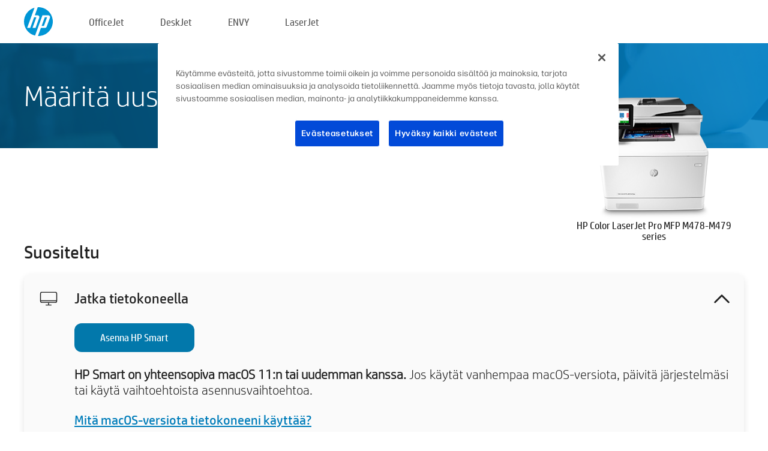

--- FILE ---
content_type: text/html;charset=UTF-8
request_url: https://123.hp.com/fi/fi/devices/LJM478SERIES;jsessionid=82096C19B468DF30033D49CA60350BB7;jsessionid=EAF928417F0A9C8C14F86CCC2525EC6D;jsessionid=866B29205935C4A687363500702F7B4A;jsessionid=CEE0D43083DE9E0E99B5F2AF7028BACB;jsessionid=CBC18F5C3D99036182958FD2CB80685B;jsessionid=282306E7764F2A7B246BB8E521A62E0C;jsessionid=4EE54F0C9104DB86C1263F1256D8BD71;jsessionid=CF4C9702B6D093529DF36859FEDE68EC;jsessionid=02816144CA6C2501E3C9E899DC622DB9;jsessionid=047887C0496F3B588316275EA3DD5A94;jsessionid=E2751BA852C4747450C0F5FCC7634441;jsessionid=69BC1465036735A0BB3EEA70A74B9D66;jsessionid=8A52D7807A01211DEA77B6904166724B;jsessionid=23E40B9E0A0998E16DC11C005EB7630B;jsessionid=2AA5CF8566B843A17226D3AA1ED86B3D;jsessionid=E727262B12A7531E9A87F0977B973AF2;jsessionid=F38F750CCAC10E8DC07E14131F51F69C;jsessionid=ACCA96379E77E6AA30777859A29F92E3;jsessionid=8FC8291BF5C3204781D5C6AB4A8927F5;jsessionid=4844E93BBB953DB837A24DF254FBB3CE;jsessionid=CE9951D622ABB2F7D69A696E12336142
body_size: 9300
content:
<!doctype html>
<html
  country="FI" lang="fi" dir="ltr"
>
  <head>
    
    <meta content="IE=edge" http-equiv="X-UA-Compatible" />
    <meta content="hpi" name="company_code" />
    <meta content="IPG" name="bu" />
    <meta content="text/html; charset=UTF-8" http-equiv="Content-Type" />
    <!-- <meta content="Welcome to the simplest way to setup your printer from a computer or mobile device. Easily download software, connect to a network, and print across devices." name="description" /> -->
    <meta name="description" content="Tervetuloa HP® Suomi -sivustolle. Täällä voit määrittää tulostimesi.  Aloita uuden tulostimen käyttö lataamalla ohjelmisto.  Voit yhdistää tulostimen verkkoon ja tulostaa laitteesta toiseen." />
    <meta content="hpexpnontridion" name="hp_design_version" />
    <meta
      content="hp drivers, hp driver, hp downloads, hp download drivers, hp printer drivers, hp printers drivers, hp scanner drivers, hp printer driver, hp print drivers, hp printer drivers download"
      name="keywords"
    />
    <meta content="support.drivers" name="lifecycle" />
    <meta content="Solutions" name="page_content" />
    <meta content="follow, index" name="robots" />
    <meta content="Segment Neutral" name="segment" />
    <meta name="target_country" content="fi" />
    <meta content=" R11849 " name="web_section_id" />
    <meta content="True" name="HandheldFriendly" />
    <meta content="width=device-width, initial-scale=1.0" name="viewport" />

    <!-- CSS  -->
    <link media="screen" rel="stylesheet" href="/resources/assets/css/page/123fontstyles.css" />
    <link media="screen" rel="stylesheet" href="/resources/assets/dist/application.min.css" />
    <link rel="stylesheet" href="/resources/assets/css/vendor/jquery.typeahead.min.css" type="text/css" />

    <!--  JavaScript -->
    <script src="/resources/assets/js/vendor/jquery/jquery-3.7.1.min.js"></script>

    <script defer="defer" src="/resources/assets/js/vendor/jquery/can.jquery.min.js" type="text/javascript"></script>

    <script async src="//www.hp.com/cma/ng/lib/exceptions/privacy-banner.js"></script>
    <script defer="defer" src="/resources/assets/js/page/tooltipster.main.min.js" type="text/javascript"></script>
    <script
      defer="defer"
      src="/resources/assets/js/page/tooltipster.bundle.min.js"
      type="text/javascript"
    ></script>
    <script defer="defer" src="https://www8.hp.com/caas/header-footer/fi/fi/default/latest.r?contentType=js&amp;hide_country_selector=true" type="text/javascript"></script>
    <script defer="defer" src="/resources/assets/js/vendor/base.min.js" type="text/javascript"></script>
    <script defer="defer" src="/resources/assets/dist/application.min.js" type="text/javascript"></script>

    <script type="text/javascript">
      //UDL Analytics - GTM tag
      (function (w, d, s, l, i) {
        w[l] = w[l] || [];
        w[l].push({
          "gtm.start": new Date().getTime(),
          event: "gtm.js",
        });
        var f = d.getElementsByTagName(s)[0],
          j = d.createElement(s),
          dl = l != "dataLayer" ? "&amp;l=" + l : "";
        j.async = true;
        j.src = "https://www.googletagmanager.com/gtm.js?id=" + i + dl;
        f.parentNode.insertBefore(j, f);
      })(window, document, "script", "dataLayer", "GTM-MZXB4R4");
    </script>
  
    <title>123.hp.com - HP Color LaserJet Pro MFP M478-M479 series HP Smart</title>
    <link rel="stylesheet" href="/resources/assets/css/page/flex-design.css" type="text/css" />
    <link rel="stylesheet" href="/resources/assets/css/page/desktop-hp+-windows.css" type="text/css" />
    <link rel="stylesheet" href="/resources/assets/css/page/swls-delay.css" type="text/css" />
    <link rel="stylesheet" href="/resources/assets/css/page/desktop-unified.css" type="text/css" />
    <script defer="defer" src="/resources/assets/js/page/common.js" type="text/javascript"></script>
    <script defer="defer" src="/resources/assets/js/page/flex-design.js" type="text/javascript"></script>
    <script
      defer="defer"
      src="/resources/assets/js/page/desktop-offline-driver.js"
      type="text/javascript"
    ></script>
    <script defer="defer" src="/resources/assets/js/page/desktop-hp+-windows.js" type="text/javascript"></script>
    <script defer="defer" src="/resources/assets/js/page/desktop-unified.js" type="text/javascript"></script>
    <script src="https://cdn.optimizely.com/js/11773710518.js"></script>
    <script type="text/javascript">
      /*<![CDATA[*/
      var printerTroubleshootUrl = "https:\/\/support.hp.com\/printer-setup";
      var printerVideoUrl = "https:\/\/support.hp.com";
      var airPrintSupportUrl = "https:\/\/support.hp.com\/document\/ish_1946968-1947068-16";
      var macVersionSupportUrl = "https:\/\/support.apple.com\/109033";
      var appStoreUrl = "macappstore:\/\/apps.apple.com\/us\/app\/hp-smart\/id1474276998?mt=12";
      var osType = "os x";
      var printerSetupUrl = "https:\/\/support.hp.com\/fi-fi\/printer-setup";
      var deviceId = "LJM478SERIES";
      var deviceName = "HP Color LaserJet Pro MFP M478-M479 series";
      var goToHpUrl = "https:\/\/h20180.www2.hp.com\/apps\/Nav?h_product=known\u0026h_client=S-A-10020-1\u0026h_lang=fi\u0026h_cc=fi\u0026h_pagetype=s-002";
      var localePath = "\/fi\/fi";
      /*]]>*/
    </script>
    <script type="text/javascript">
      var pageName = "desktop-unified";
      if (deviceId !== "") {
        pageName = pageName + "_" + deviceId.toLowerCase();
      }

      dataLayer.push({
        event: "e_pageView",
        pageNameL5: pageName,
      });
    </script>
  </head>
  <body>
    <div
      class="header-123"
      id="header-123"
    >
      <div class="header-container">
        <div class="hp-logo">
          <a
            href="/fi/fi/"
            title="Tulostimen määrittäminen – 123.hp.com, HP® Suomi"
          >
            <img alt="Tulostimen määrittäminen – 123.hp.com, HP® Suomi" src="/resources/assets/img/hp-logo.svg" />
          </a>
        </div>
        <ul class="header-menu">
          <li>
            <a href="/fi/fi/printers/officejet"
              >OfficeJet</a
            >
          </li>
          <li>
            <a href="/fi/fi/printers/deskjet"
              >DeskJet</a
            >
          </li>
          <li>
            <a href="/fi/fi/printers/envy">ENVY</a>
          </li>
          <li>
            <a href="/fi/fi/printers/laserjet"
              >LaserJet</a
            >
          </li>
        </ul>
      </div>
    </div>
    <div>
      <input id="supportUrl" value="https://support.hp.com/fi-fi/drivers/printers" type="hidden" />
      <input id="languageDirection" value="ltr" type="hidden" />
      <input id="lang" value="fi" type="hidden" />
      <input id="hpContact" value="" type="hidden" />
    </div>
    <div id="one23-overlay"></div>
    <main class="vertical">
      <div class="horizontal centered standard-bg">
        <div class="main-content horizontal grow space-between">
          <div class="page-header vertical centered">
            <div>Määritä uusi HP-tulostimesi</div>
          </div>
          
        </div>
      </div>
      <div class="hpplus-bg-white horizontal centered">
        <div class="main-content vertical">
          <div class="vertical side-images">
            <div class="printer-container">
              
              <img
                alt="printer"
                class="printer-image"
                src="/resources/printer_images/LJM478SERIES/290x245.png"
              />
              <div class="printer-title">HP Color LaserJet Pro MFP M478-M479 series</div>
            </div>
          </div>
          <div class="vertical ie-wrap-fix">
            <div class="install-list">
              <div class="list-header">Suositeltu</div>
              <div class="list-item vertical" id="hpsmart-card">
                <div class="list-header arrow-header open">
                  <div class="list-header-left">
                    <div class="list-header-icon img-container">
                      <img src="/resources/assets/img/all_in_one.svg" />
                    </div>
                    <div>Jatka tietokoneella</div>
                  </div>
                  <div class="list-header-right">
                    <img src="/resources/assets/img/chevron_down_black.svg" />
                  </div>
                </div>
                <div class="list-content vertical wrap-sm open">
                  <div>
                    <button
                      class="btn btn-blue"
                      id="hpsmart-download"
                    >Asenna HP Smart</button>
                  </div>
                  <div class="text-main"><b>HP Smart on yhteensopiva macOS 11:n tai uudemman kanssa.</b> Jos käytät vanhempaa macOS-versiota, päivitä järjestelmäsi tai käytä vaihtoehtoista asennusvaihtoehtoa.</div>
                  <div class="text-main">
                    <a id="mac-version-url">Mitä macOS-versiota tietokoneeni käyttää?</a>
                  </div>
                </div>
              </div>
              <div
                class="list-header"
              >Vaihtoehtoiset asennusvaihtoehdot</div>
              <div class="list-item vertical" id="mobile-card">
                <div class="list-header arrow-header open">
                  <div class="list-header-left">
                    <div class="list-header-icon img-container icon-thin">
                      <img src="/resources/assets/img/mobile.svg" />
                    </div>
                    <div>Vaihda mobiililaitteeseen</div>
                  </div>
                  <div class="list-header-right">
                    <img src="/resources/assets/img/chevron_down_black.svg" />
                  </div>
                </div>
                <div class="list-content horizontal open">
                  <div class="horizontal">
                    <div class="bordered-qr-code img-container">
                      <img src="/resources/assets/img/123_qr_code.svg" />
                    </div>
                    <div class="vertical appstore-images space-around" id="app-store-images">
                      <img alt="Mac" id="macBadge" src="/resources/assets/img/app_store/ios/fi.svg" />
                      <img alt="Android" id="androidBadge" src="/resources/assets/img/app_store/android/fi.png" />
                    </div>
                  </div>
                  <div class="vertical ie-wrap-fix">
                    <div class="text-main">Käytä mobiililaitetta tulostimen alkuasetusten määrittämiseen, mukaan lukien verkkoyhteyden. <b>Aloita skannaamalla QR-koodi.</b></div>
                  </div>
                </div>
              </div>
              <div class="list-item vertical" id="easystart-card">
                <div class="list-header arrow-header open">
                  <div class="list-header-left">
                    <div class="list-header-icon img-container icon-thin">
                      <img src="/resources/assets/img/apple.svg" />
                    </div>
                    <div>Tulosta HP Easy Startin avulla</div>
                  </div>
                  <div class="list-header-right">
                    <img src="/resources/assets/img/chevron_down_black.svg" />
                  </div>
                </div>
                <div class="list-content vertical open">
                  <div>
                    <button
                      class="btn btn-blue"
                      id="easystart-download"
                    >Asenna HP Easy Start</button>
                  </div>
                  <div class="text-main">HP Easy Start yhdistää tulostimesi laitteeseen, asentaa tulostinohjaimet ja määrittää skannaustoiminnot (mikäli sovellettavissa).</div>
                </div>
              </div>
              
            </div>
            <div class="support-list">
              <div class="support-item troubleshoot">
                <div class="support-header horizontal support-header-printer">
                  <div class="support-header-icon">
                    <img src="/resources/assets/img/support_icon_printer.svg" />
                  </div>
                  <div class="support-note">Tarvitsetko apua vianmäärityksessä tulostimen asennuksen aikana?<br> <a id="printer-troubleshoot-url">Ratkaise asennusongelmia</a></div>
                </div>
              </div>
              <div class="support-item video">
                <div class="support-header horizontal support-header-printer">
                  <div class="support-header-icon">
                    <img src="/resources/assets/img/support_icon_video.svg" />
                  </div>
                  <div class="support-note">Löydä lisätietoja ja videoita asennuksesta<br> <a id="printer-setup-url">Vieraile HP-tuessa</a></div>
                </div>
              </div>
            </div>
          </div>
          <div id="country-selector-container">
      <div
        id="country-selector"
      >
        <i
          id="tooltip-image"
          class="sprite-sheet-flags sprite-flag sprite-flag-fi"
        ></i>
        <a class="tooltip country-tooltip" id="tooltip-text">Suomi</a>
        <div class="down-tooltip" id="country-selector-tooltip" style="left: 0px; bottom: 35px; display: none">
          <div id="supported-countries">
      <div>
        <div>
          <div class="country-selector-header">Valitse sijaintisi/kieli</div>
          <table class="country-selector-table">
            <!-- Row 1 -->
            <tr>
              <td id="country-item">
      <div>
        <i
          class="sprite-sheet-flags sprite-flag sprite-flag-au"
        ></i>
        <a
          href="/au/en/devices/LJM478SERIES;jsessionid=82096C19B468DF30033D49CA60350BB7;jsessionid=EAF928417F0A9C8C14F86CCC2525EC6D;jsessionid=866B29205935C4A687363500702F7B4A;jsessionid=CEE0D43083DE9E0E99B5F2AF7028BACB;jsessionid=CBC18F5C3D99036182958FD2CB80685B;jsessionid=282306E7764F2A7B246BB8E521A62E0C;jsessionid=4EE54F0C9104DB86C1263F1256D8BD71;jsessionid=CF4C9702B6D093529DF36859FEDE68EC;jsessionid=02816144CA6C2501E3C9E899DC622DB9;jsessionid=047887C0496F3B588316275EA3DD5A94;jsessionid=E2751BA852C4747450C0F5FCC7634441;jsessionid=69BC1465036735A0BB3EEA70A74B9D66;jsessionid=8A52D7807A01211DEA77B6904166724B;jsessionid=23E40B9E0A0998E16DC11C005EB7630B;jsessionid=2AA5CF8566B843A17226D3AA1ED86B3D;jsessionid=E727262B12A7531E9A87F0977B973AF2;jsessionid=F38F750CCAC10E8DC07E14131F51F69C;jsessionid=ACCA96379E77E6AA30777859A29F92E3;jsessionid=8FC8291BF5C3204781D5C6AB4A8927F5;jsessionid=4844E93BBB953DB837A24DF254FBB3CE;jsessionid=CE9951D622ABB2F7D69A696E12336142"
          id="au_en"
        >Australia</a>
      </div>
    </td>
              <td id="country-item">
      <div>
        <i
          class="sprite-sheet-flags sprite-flag sprite-flag-in"
        ></i>
        <a
          href="/in/en/devices/LJM478SERIES;jsessionid=82096C19B468DF30033D49CA60350BB7;jsessionid=EAF928417F0A9C8C14F86CCC2525EC6D;jsessionid=866B29205935C4A687363500702F7B4A;jsessionid=CEE0D43083DE9E0E99B5F2AF7028BACB;jsessionid=CBC18F5C3D99036182958FD2CB80685B;jsessionid=282306E7764F2A7B246BB8E521A62E0C;jsessionid=4EE54F0C9104DB86C1263F1256D8BD71;jsessionid=CF4C9702B6D093529DF36859FEDE68EC;jsessionid=02816144CA6C2501E3C9E899DC622DB9;jsessionid=047887C0496F3B588316275EA3DD5A94;jsessionid=E2751BA852C4747450C0F5FCC7634441;jsessionid=69BC1465036735A0BB3EEA70A74B9D66;jsessionid=8A52D7807A01211DEA77B6904166724B;jsessionid=23E40B9E0A0998E16DC11C005EB7630B;jsessionid=2AA5CF8566B843A17226D3AA1ED86B3D;jsessionid=E727262B12A7531E9A87F0977B973AF2;jsessionid=F38F750CCAC10E8DC07E14131F51F69C;jsessionid=ACCA96379E77E6AA30777859A29F92E3;jsessionid=8FC8291BF5C3204781D5C6AB4A8927F5;jsessionid=4844E93BBB953DB837A24DF254FBB3CE;jsessionid=CE9951D622ABB2F7D69A696E12336142"
          id="in_en"
        >India</a>
      </div>
    </td>
              <td id="country-item">
      <div>
        <i
          class="sprite-sheet-flags sprite-flag sprite-flag-pl"
        ></i>
        <a
          href="/pl/pl/devices/LJM478SERIES;jsessionid=82096C19B468DF30033D49CA60350BB7;jsessionid=EAF928417F0A9C8C14F86CCC2525EC6D;jsessionid=866B29205935C4A687363500702F7B4A;jsessionid=CEE0D43083DE9E0E99B5F2AF7028BACB;jsessionid=CBC18F5C3D99036182958FD2CB80685B;jsessionid=282306E7764F2A7B246BB8E521A62E0C;jsessionid=4EE54F0C9104DB86C1263F1256D8BD71;jsessionid=CF4C9702B6D093529DF36859FEDE68EC;jsessionid=02816144CA6C2501E3C9E899DC622DB9;jsessionid=047887C0496F3B588316275EA3DD5A94;jsessionid=E2751BA852C4747450C0F5FCC7634441;jsessionid=69BC1465036735A0BB3EEA70A74B9D66;jsessionid=8A52D7807A01211DEA77B6904166724B;jsessionid=23E40B9E0A0998E16DC11C005EB7630B;jsessionid=2AA5CF8566B843A17226D3AA1ED86B3D;jsessionid=E727262B12A7531E9A87F0977B973AF2;jsessionid=F38F750CCAC10E8DC07E14131F51F69C;jsessionid=ACCA96379E77E6AA30777859A29F92E3;jsessionid=8FC8291BF5C3204781D5C6AB4A8927F5;jsessionid=4844E93BBB953DB837A24DF254FBB3CE;jsessionid=CE9951D622ABB2F7D69A696E12336142"
          id="pl_pl"
        >Polska</a>
      </div>
    </td>
              <td id="country-item">
      <div>
        <i
          class="sprite-sheet-flags sprite-flag sprite-flag-us"
        ></i>
        <a
          href="/us/en/devices/LJM478SERIES;jsessionid=82096C19B468DF30033D49CA60350BB7;jsessionid=EAF928417F0A9C8C14F86CCC2525EC6D;jsessionid=866B29205935C4A687363500702F7B4A;jsessionid=CEE0D43083DE9E0E99B5F2AF7028BACB;jsessionid=CBC18F5C3D99036182958FD2CB80685B;jsessionid=282306E7764F2A7B246BB8E521A62E0C;jsessionid=4EE54F0C9104DB86C1263F1256D8BD71;jsessionid=CF4C9702B6D093529DF36859FEDE68EC;jsessionid=02816144CA6C2501E3C9E899DC622DB9;jsessionid=047887C0496F3B588316275EA3DD5A94;jsessionid=E2751BA852C4747450C0F5FCC7634441;jsessionid=69BC1465036735A0BB3EEA70A74B9D66;jsessionid=8A52D7807A01211DEA77B6904166724B;jsessionid=23E40B9E0A0998E16DC11C005EB7630B;jsessionid=2AA5CF8566B843A17226D3AA1ED86B3D;jsessionid=E727262B12A7531E9A87F0977B973AF2;jsessionid=F38F750CCAC10E8DC07E14131F51F69C;jsessionid=ACCA96379E77E6AA30777859A29F92E3;jsessionid=8FC8291BF5C3204781D5C6AB4A8927F5;jsessionid=4844E93BBB953DB837A24DF254FBB3CE;jsessionid=CE9951D622ABB2F7D69A696E12336142"
          id="us_en"
        >United States</a>
      </div>
    </td>
            </tr>

            <!-- Row 2 -->
            <tr>
              <td id="country-item">
      <div>
        <i
          class="sprite-sheet-flags sprite-flag sprite-flag-at"
        ></i>
        <a
          href="/at/de/devices/LJM478SERIES;jsessionid=82096C19B468DF30033D49CA60350BB7;jsessionid=EAF928417F0A9C8C14F86CCC2525EC6D;jsessionid=866B29205935C4A687363500702F7B4A;jsessionid=CEE0D43083DE9E0E99B5F2AF7028BACB;jsessionid=CBC18F5C3D99036182958FD2CB80685B;jsessionid=282306E7764F2A7B246BB8E521A62E0C;jsessionid=4EE54F0C9104DB86C1263F1256D8BD71;jsessionid=CF4C9702B6D093529DF36859FEDE68EC;jsessionid=02816144CA6C2501E3C9E899DC622DB9;jsessionid=047887C0496F3B588316275EA3DD5A94;jsessionid=E2751BA852C4747450C0F5FCC7634441;jsessionid=69BC1465036735A0BB3EEA70A74B9D66;jsessionid=8A52D7807A01211DEA77B6904166724B;jsessionid=23E40B9E0A0998E16DC11C005EB7630B;jsessionid=2AA5CF8566B843A17226D3AA1ED86B3D;jsessionid=E727262B12A7531E9A87F0977B973AF2;jsessionid=F38F750CCAC10E8DC07E14131F51F69C;jsessionid=ACCA96379E77E6AA30777859A29F92E3;jsessionid=8FC8291BF5C3204781D5C6AB4A8927F5;jsessionid=4844E93BBB953DB837A24DF254FBB3CE;jsessionid=CE9951D622ABB2F7D69A696E12336142"
          id="at_de"
        >Austria</a>
      </div>
    </td>
              <td id="country-item">
      <div>
        <i
          class="sprite-sheet-flags sprite-flag sprite-flag-ie"
        ></i>
        <a
          href="/ie/en/devices/LJM478SERIES;jsessionid=82096C19B468DF30033D49CA60350BB7;jsessionid=EAF928417F0A9C8C14F86CCC2525EC6D;jsessionid=866B29205935C4A687363500702F7B4A;jsessionid=CEE0D43083DE9E0E99B5F2AF7028BACB;jsessionid=CBC18F5C3D99036182958FD2CB80685B;jsessionid=282306E7764F2A7B246BB8E521A62E0C;jsessionid=4EE54F0C9104DB86C1263F1256D8BD71;jsessionid=CF4C9702B6D093529DF36859FEDE68EC;jsessionid=02816144CA6C2501E3C9E899DC622DB9;jsessionid=047887C0496F3B588316275EA3DD5A94;jsessionid=E2751BA852C4747450C0F5FCC7634441;jsessionid=69BC1465036735A0BB3EEA70A74B9D66;jsessionid=8A52D7807A01211DEA77B6904166724B;jsessionid=23E40B9E0A0998E16DC11C005EB7630B;jsessionid=2AA5CF8566B843A17226D3AA1ED86B3D;jsessionid=E727262B12A7531E9A87F0977B973AF2;jsessionid=F38F750CCAC10E8DC07E14131F51F69C;jsessionid=ACCA96379E77E6AA30777859A29F92E3;jsessionid=8FC8291BF5C3204781D5C6AB4A8927F5;jsessionid=4844E93BBB953DB837A24DF254FBB3CE;jsessionid=CE9951D622ABB2F7D69A696E12336142"
          id="ie_en"
        >Ireland</a>
      </div>
    </td>
              <td id="country-item">
      <div>
        <i
          class="sprite-sheet-flags sprite-flag sprite-flag-pt"
        ></i>
        <a
          href="/pt/pt/devices/LJM478SERIES;jsessionid=82096C19B468DF30033D49CA60350BB7;jsessionid=EAF928417F0A9C8C14F86CCC2525EC6D;jsessionid=866B29205935C4A687363500702F7B4A;jsessionid=CEE0D43083DE9E0E99B5F2AF7028BACB;jsessionid=CBC18F5C3D99036182958FD2CB80685B;jsessionid=282306E7764F2A7B246BB8E521A62E0C;jsessionid=4EE54F0C9104DB86C1263F1256D8BD71;jsessionid=CF4C9702B6D093529DF36859FEDE68EC;jsessionid=02816144CA6C2501E3C9E899DC622DB9;jsessionid=047887C0496F3B588316275EA3DD5A94;jsessionid=E2751BA852C4747450C0F5FCC7634441;jsessionid=69BC1465036735A0BB3EEA70A74B9D66;jsessionid=8A52D7807A01211DEA77B6904166724B;jsessionid=23E40B9E0A0998E16DC11C005EB7630B;jsessionid=2AA5CF8566B843A17226D3AA1ED86B3D;jsessionid=E727262B12A7531E9A87F0977B973AF2;jsessionid=F38F750CCAC10E8DC07E14131F51F69C;jsessionid=ACCA96379E77E6AA30777859A29F92E3;jsessionid=8FC8291BF5C3204781D5C6AB4A8927F5;jsessionid=4844E93BBB953DB837A24DF254FBB3CE;jsessionid=CE9951D622ABB2F7D69A696E12336142"
          id="pt_pt"
        >Portugal</a>
      </div>
    </td>
              <td id="country-item">
      <div>
        <i
          class="sprite-sheet-flags sprite-flag sprite-flag-bg"
        ></i>
        <a
          href="/bg/bg/devices/LJM478SERIES;jsessionid=82096C19B468DF30033D49CA60350BB7;jsessionid=EAF928417F0A9C8C14F86CCC2525EC6D;jsessionid=866B29205935C4A687363500702F7B4A;jsessionid=CEE0D43083DE9E0E99B5F2AF7028BACB;jsessionid=CBC18F5C3D99036182958FD2CB80685B;jsessionid=282306E7764F2A7B246BB8E521A62E0C;jsessionid=4EE54F0C9104DB86C1263F1256D8BD71;jsessionid=CF4C9702B6D093529DF36859FEDE68EC;jsessionid=02816144CA6C2501E3C9E899DC622DB9;jsessionid=047887C0496F3B588316275EA3DD5A94;jsessionid=E2751BA852C4747450C0F5FCC7634441;jsessionid=69BC1465036735A0BB3EEA70A74B9D66;jsessionid=8A52D7807A01211DEA77B6904166724B;jsessionid=23E40B9E0A0998E16DC11C005EB7630B;jsessionid=2AA5CF8566B843A17226D3AA1ED86B3D;jsessionid=E727262B12A7531E9A87F0977B973AF2;jsessionid=F38F750CCAC10E8DC07E14131F51F69C;jsessionid=ACCA96379E77E6AA30777859A29F92E3;jsessionid=8FC8291BF5C3204781D5C6AB4A8927F5;jsessionid=4844E93BBB953DB837A24DF254FBB3CE;jsessionid=CE9951D622ABB2F7D69A696E12336142"
          id="bg_bg"
        >България</a>
      </div>
    </td>
            </tr>

            <!-- Row 3 -->
            <tr>
              <td id="country-item">
      <div>
        <i
          class="sprite-sheet-flags sprite-flag sprite-flag-be"
        ></i>
        <a
          href="/be/nl/devices/LJM478SERIES;jsessionid=82096C19B468DF30033D49CA60350BB7;jsessionid=EAF928417F0A9C8C14F86CCC2525EC6D;jsessionid=866B29205935C4A687363500702F7B4A;jsessionid=CEE0D43083DE9E0E99B5F2AF7028BACB;jsessionid=CBC18F5C3D99036182958FD2CB80685B;jsessionid=282306E7764F2A7B246BB8E521A62E0C;jsessionid=4EE54F0C9104DB86C1263F1256D8BD71;jsessionid=CF4C9702B6D093529DF36859FEDE68EC;jsessionid=02816144CA6C2501E3C9E899DC622DB9;jsessionid=047887C0496F3B588316275EA3DD5A94;jsessionid=E2751BA852C4747450C0F5FCC7634441;jsessionid=69BC1465036735A0BB3EEA70A74B9D66;jsessionid=8A52D7807A01211DEA77B6904166724B;jsessionid=23E40B9E0A0998E16DC11C005EB7630B;jsessionid=2AA5CF8566B843A17226D3AA1ED86B3D;jsessionid=E727262B12A7531E9A87F0977B973AF2;jsessionid=F38F750CCAC10E8DC07E14131F51F69C;jsessionid=ACCA96379E77E6AA30777859A29F92E3;jsessionid=8FC8291BF5C3204781D5C6AB4A8927F5;jsessionid=4844E93BBB953DB837A24DF254FBB3CE;jsessionid=CE9951D622ABB2F7D69A696E12336142"
          id="be_nl"
        >België</a>
      </div>
    </td>
              <td id="country-item">
      <div>
        <i
          class="sprite-sheet-flags sprite-flag sprite-flag-it"
        ></i>
        <a
          href="/it/it/devices/LJM478SERIES;jsessionid=82096C19B468DF30033D49CA60350BB7;jsessionid=EAF928417F0A9C8C14F86CCC2525EC6D;jsessionid=866B29205935C4A687363500702F7B4A;jsessionid=CEE0D43083DE9E0E99B5F2AF7028BACB;jsessionid=CBC18F5C3D99036182958FD2CB80685B;jsessionid=282306E7764F2A7B246BB8E521A62E0C;jsessionid=4EE54F0C9104DB86C1263F1256D8BD71;jsessionid=CF4C9702B6D093529DF36859FEDE68EC;jsessionid=02816144CA6C2501E3C9E899DC622DB9;jsessionid=047887C0496F3B588316275EA3DD5A94;jsessionid=E2751BA852C4747450C0F5FCC7634441;jsessionid=69BC1465036735A0BB3EEA70A74B9D66;jsessionid=8A52D7807A01211DEA77B6904166724B;jsessionid=23E40B9E0A0998E16DC11C005EB7630B;jsessionid=2AA5CF8566B843A17226D3AA1ED86B3D;jsessionid=E727262B12A7531E9A87F0977B973AF2;jsessionid=F38F750CCAC10E8DC07E14131F51F69C;jsessionid=ACCA96379E77E6AA30777859A29F92E3;jsessionid=8FC8291BF5C3204781D5C6AB4A8927F5;jsessionid=4844E93BBB953DB837A24DF254FBB3CE;jsessionid=CE9951D622ABB2F7D69A696E12336142"
          id="it_it"
        >Italia</a>
      </div>
    </td>
              <td id="country-item">
      <div>
        <i
          class="sprite-sheet-flags sprite-flag sprite-flag-pr"
        ></i>
        <a
          href="/pr/en/devices/LJM478SERIES;jsessionid=82096C19B468DF30033D49CA60350BB7;jsessionid=EAF928417F0A9C8C14F86CCC2525EC6D;jsessionid=866B29205935C4A687363500702F7B4A;jsessionid=CEE0D43083DE9E0E99B5F2AF7028BACB;jsessionid=CBC18F5C3D99036182958FD2CB80685B;jsessionid=282306E7764F2A7B246BB8E521A62E0C;jsessionid=4EE54F0C9104DB86C1263F1256D8BD71;jsessionid=CF4C9702B6D093529DF36859FEDE68EC;jsessionid=02816144CA6C2501E3C9E899DC622DB9;jsessionid=047887C0496F3B588316275EA3DD5A94;jsessionid=E2751BA852C4747450C0F5FCC7634441;jsessionid=69BC1465036735A0BB3EEA70A74B9D66;jsessionid=8A52D7807A01211DEA77B6904166724B;jsessionid=23E40B9E0A0998E16DC11C005EB7630B;jsessionid=2AA5CF8566B843A17226D3AA1ED86B3D;jsessionid=E727262B12A7531E9A87F0977B973AF2;jsessionid=F38F750CCAC10E8DC07E14131F51F69C;jsessionid=ACCA96379E77E6AA30777859A29F92E3;jsessionid=8FC8291BF5C3204781D5C6AB4A8927F5;jsessionid=4844E93BBB953DB837A24DF254FBB3CE;jsessionid=CE9951D622ABB2F7D69A696E12336142"
          id="pr_en"
        >Puerto Rico</a>
      </div>
    </td>
              <td id="country-item">
      <div>
        <i
          class="sprite-sheet-flags sprite-flag sprite-flag-gr"
        ></i>
        <a
          href="/gr/el/devices/LJM478SERIES;jsessionid=82096C19B468DF30033D49CA60350BB7;jsessionid=EAF928417F0A9C8C14F86CCC2525EC6D;jsessionid=866B29205935C4A687363500702F7B4A;jsessionid=CEE0D43083DE9E0E99B5F2AF7028BACB;jsessionid=CBC18F5C3D99036182958FD2CB80685B;jsessionid=282306E7764F2A7B246BB8E521A62E0C;jsessionid=4EE54F0C9104DB86C1263F1256D8BD71;jsessionid=CF4C9702B6D093529DF36859FEDE68EC;jsessionid=02816144CA6C2501E3C9E899DC622DB9;jsessionid=047887C0496F3B588316275EA3DD5A94;jsessionid=E2751BA852C4747450C0F5FCC7634441;jsessionid=69BC1465036735A0BB3EEA70A74B9D66;jsessionid=8A52D7807A01211DEA77B6904166724B;jsessionid=23E40B9E0A0998E16DC11C005EB7630B;jsessionid=2AA5CF8566B843A17226D3AA1ED86B3D;jsessionid=E727262B12A7531E9A87F0977B973AF2;jsessionid=F38F750CCAC10E8DC07E14131F51F69C;jsessionid=ACCA96379E77E6AA30777859A29F92E3;jsessionid=8FC8291BF5C3204781D5C6AB4A8927F5;jsessionid=4844E93BBB953DB837A24DF254FBB3CE;jsessionid=CE9951D622ABB2F7D69A696E12336142"
          id="gr_el"
        >Ελλάδα</a>
      </div>
    </td>
            </tr>

            <!-- Row 4 -->
            <tr>
              <td id="country-item">
      <div>
        <i
          class="sprite-sheet-flags sprite-flag sprite-flag-be"
        ></i>
        <a
          href="/be/fr/devices/LJM478SERIES;jsessionid=82096C19B468DF30033D49CA60350BB7;jsessionid=EAF928417F0A9C8C14F86CCC2525EC6D;jsessionid=866B29205935C4A687363500702F7B4A;jsessionid=CEE0D43083DE9E0E99B5F2AF7028BACB;jsessionid=CBC18F5C3D99036182958FD2CB80685B;jsessionid=282306E7764F2A7B246BB8E521A62E0C;jsessionid=4EE54F0C9104DB86C1263F1256D8BD71;jsessionid=CF4C9702B6D093529DF36859FEDE68EC;jsessionid=02816144CA6C2501E3C9E899DC622DB9;jsessionid=047887C0496F3B588316275EA3DD5A94;jsessionid=E2751BA852C4747450C0F5FCC7634441;jsessionid=69BC1465036735A0BB3EEA70A74B9D66;jsessionid=8A52D7807A01211DEA77B6904166724B;jsessionid=23E40B9E0A0998E16DC11C005EB7630B;jsessionid=2AA5CF8566B843A17226D3AA1ED86B3D;jsessionid=E727262B12A7531E9A87F0977B973AF2;jsessionid=F38F750CCAC10E8DC07E14131F51F69C;jsessionid=ACCA96379E77E6AA30777859A29F92E3;jsessionid=8FC8291BF5C3204781D5C6AB4A8927F5;jsessionid=4844E93BBB953DB837A24DF254FBB3CE;jsessionid=CE9951D622ABB2F7D69A696E12336142"
          id="be_fr"
        >Belgique</a>
      </div>
    </td>
              <td id="country-item">
      <div>
        <i
          class="sprite-sheet-flags sprite-flag sprite-flag-lv"
        ></i>
        <a
          href="/lv/lv/devices/LJM478SERIES;jsessionid=82096C19B468DF30033D49CA60350BB7;jsessionid=EAF928417F0A9C8C14F86CCC2525EC6D;jsessionid=866B29205935C4A687363500702F7B4A;jsessionid=CEE0D43083DE9E0E99B5F2AF7028BACB;jsessionid=CBC18F5C3D99036182958FD2CB80685B;jsessionid=282306E7764F2A7B246BB8E521A62E0C;jsessionid=4EE54F0C9104DB86C1263F1256D8BD71;jsessionid=CF4C9702B6D093529DF36859FEDE68EC;jsessionid=02816144CA6C2501E3C9E899DC622DB9;jsessionid=047887C0496F3B588316275EA3DD5A94;jsessionid=E2751BA852C4747450C0F5FCC7634441;jsessionid=69BC1465036735A0BB3EEA70A74B9D66;jsessionid=8A52D7807A01211DEA77B6904166724B;jsessionid=23E40B9E0A0998E16DC11C005EB7630B;jsessionid=2AA5CF8566B843A17226D3AA1ED86B3D;jsessionid=E727262B12A7531E9A87F0977B973AF2;jsessionid=F38F750CCAC10E8DC07E14131F51F69C;jsessionid=ACCA96379E77E6AA30777859A29F92E3;jsessionid=8FC8291BF5C3204781D5C6AB4A8927F5;jsessionid=4844E93BBB953DB837A24DF254FBB3CE;jsessionid=CE9951D622ABB2F7D69A696E12336142"
          id="lv_lv"
        >Latvija</a>
      </div>
    </td>
              <td id="country-item">
      <div>
        <i
          class="sprite-sheet-flags sprite-flag sprite-flag-ro"
        ></i>
        <a
          href="/ro/ro/devices/LJM478SERIES;jsessionid=82096C19B468DF30033D49CA60350BB7;jsessionid=EAF928417F0A9C8C14F86CCC2525EC6D;jsessionid=866B29205935C4A687363500702F7B4A;jsessionid=CEE0D43083DE9E0E99B5F2AF7028BACB;jsessionid=CBC18F5C3D99036182958FD2CB80685B;jsessionid=282306E7764F2A7B246BB8E521A62E0C;jsessionid=4EE54F0C9104DB86C1263F1256D8BD71;jsessionid=CF4C9702B6D093529DF36859FEDE68EC;jsessionid=02816144CA6C2501E3C9E899DC622DB9;jsessionid=047887C0496F3B588316275EA3DD5A94;jsessionid=E2751BA852C4747450C0F5FCC7634441;jsessionid=69BC1465036735A0BB3EEA70A74B9D66;jsessionid=8A52D7807A01211DEA77B6904166724B;jsessionid=23E40B9E0A0998E16DC11C005EB7630B;jsessionid=2AA5CF8566B843A17226D3AA1ED86B3D;jsessionid=E727262B12A7531E9A87F0977B973AF2;jsessionid=F38F750CCAC10E8DC07E14131F51F69C;jsessionid=ACCA96379E77E6AA30777859A29F92E3;jsessionid=8FC8291BF5C3204781D5C6AB4A8927F5;jsessionid=4844E93BBB953DB837A24DF254FBB3CE;jsessionid=CE9951D622ABB2F7D69A696E12336142"
          id="ro_ro"
        >România</a>
      </div>
    </td>
              <td id="country-item">
      <div>
        <i
          class="sprite-sheet-flags sprite-flag sprite-flag-cy"
        ></i>
        <a
          href="/cy/el/devices/LJM478SERIES;jsessionid=82096C19B468DF30033D49CA60350BB7;jsessionid=EAF928417F0A9C8C14F86CCC2525EC6D;jsessionid=866B29205935C4A687363500702F7B4A;jsessionid=CEE0D43083DE9E0E99B5F2AF7028BACB;jsessionid=CBC18F5C3D99036182958FD2CB80685B;jsessionid=282306E7764F2A7B246BB8E521A62E0C;jsessionid=4EE54F0C9104DB86C1263F1256D8BD71;jsessionid=CF4C9702B6D093529DF36859FEDE68EC;jsessionid=02816144CA6C2501E3C9E899DC622DB9;jsessionid=047887C0496F3B588316275EA3DD5A94;jsessionid=E2751BA852C4747450C0F5FCC7634441;jsessionid=69BC1465036735A0BB3EEA70A74B9D66;jsessionid=8A52D7807A01211DEA77B6904166724B;jsessionid=23E40B9E0A0998E16DC11C005EB7630B;jsessionid=2AA5CF8566B843A17226D3AA1ED86B3D;jsessionid=E727262B12A7531E9A87F0977B973AF2;jsessionid=F38F750CCAC10E8DC07E14131F51F69C;jsessionid=ACCA96379E77E6AA30777859A29F92E3;jsessionid=8FC8291BF5C3204781D5C6AB4A8927F5;jsessionid=4844E93BBB953DB837A24DF254FBB3CE;jsessionid=CE9951D622ABB2F7D69A696E12336142"
          id="cy_el"
        >Κύπρος</a>
      </div>
    </td>
            </tr>

            <!-- Row 5 -->
            <tr>
              <td id="country-item">
      <div>
        <i
          class="sprite-sheet-flags sprite-flag sprite-flag-br"
        ></i>
        <a
          href="/br/pt/devices/LJM478SERIES;jsessionid=82096C19B468DF30033D49CA60350BB7;jsessionid=EAF928417F0A9C8C14F86CCC2525EC6D;jsessionid=866B29205935C4A687363500702F7B4A;jsessionid=CEE0D43083DE9E0E99B5F2AF7028BACB;jsessionid=CBC18F5C3D99036182958FD2CB80685B;jsessionid=282306E7764F2A7B246BB8E521A62E0C;jsessionid=4EE54F0C9104DB86C1263F1256D8BD71;jsessionid=CF4C9702B6D093529DF36859FEDE68EC;jsessionid=02816144CA6C2501E3C9E899DC622DB9;jsessionid=047887C0496F3B588316275EA3DD5A94;jsessionid=E2751BA852C4747450C0F5FCC7634441;jsessionid=69BC1465036735A0BB3EEA70A74B9D66;jsessionid=8A52D7807A01211DEA77B6904166724B;jsessionid=23E40B9E0A0998E16DC11C005EB7630B;jsessionid=2AA5CF8566B843A17226D3AA1ED86B3D;jsessionid=E727262B12A7531E9A87F0977B973AF2;jsessionid=F38F750CCAC10E8DC07E14131F51F69C;jsessionid=ACCA96379E77E6AA30777859A29F92E3;jsessionid=8FC8291BF5C3204781D5C6AB4A8927F5;jsessionid=4844E93BBB953DB837A24DF254FBB3CE;jsessionid=CE9951D622ABB2F7D69A696E12336142"
          id="br_pt"
        >Brasil</a>
      </div>
    </td>
              <td id="country-item">
      <div>
        <i
          class="sprite-sheet-flags sprite-flag sprite-flag-lt"
        ></i>
        <a
          href="/lt/lt/devices/LJM478SERIES;jsessionid=82096C19B468DF30033D49CA60350BB7;jsessionid=EAF928417F0A9C8C14F86CCC2525EC6D;jsessionid=866B29205935C4A687363500702F7B4A;jsessionid=CEE0D43083DE9E0E99B5F2AF7028BACB;jsessionid=CBC18F5C3D99036182958FD2CB80685B;jsessionid=282306E7764F2A7B246BB8E521A62E0C;jsessionid=4EE54F0C9104DB86C1263F1256D8BD71;jsessionid=CF4C9702B6D093529DF36859FEDE68EC;jsessionid=02816144CA6C2501E3C9E899DC622DB9;jsessionid=047887C0496F3B588316275EA3DD5A94;jsessionid=E2751BA852C4747450C0F5FCC7634441;jsessionid=69BC1465036735A0BB3EEA70A74B9D66;jsessionid=8A52D7807A01211DEA77B6904166724B;jsessionid=23E40B9E0A0998E16DC11C005EB7630B;jsessionid=2AA5CF8566B843A17226D3AA1ED86B3D;jsessionid=E727262B12A7531E9A87F0977B973AF2;jsessionid=F38F750CCAC10E8DC07E14131F51F69C;jsessionid=ACCA96379E77E6AA30777859A29F92E3;jsessionid=8FC8291BF5C3204781D5C6AB4A8927F5;jsessionid=4844E93BBB953DB837A24DF254FBB3CE;jsessionid=CE9951D622ABB2F7D69A696E12336142"
          id="lt_lt"
        >Lietuva</a>
      </div>
    </td>
              <td id="country-item">
      <div>
        <i
          class="sprite-sheet-flags sprite-flag sprite-flag-ch"
        ></i>
        <a
          href="/ch/de/devices/LJM478SERIES;jsessionid=82096C19B468DF30033D49CA60350BB7;jsessionid=EAF928417F0A9C8C14F86CCC2525EC6D;jsessionid=866B29205935C4A687363500702F7B4A;jsessionid=CEE0D43083DE9E0E99B5F2AF7028BACB;jsessionid=CBC18F5C3D99036182958FD2CB80685B;jsessionid=282306E7764F2A7B246BB8E521A62E0C;jsessionid=4EE54F0C9104DB86C1263F1256D8BD71;jsessionid=CF4C9702B6D093529DF36859FEDE68EC;jsessionid=02816144CA6C2501E3C9E899DC622DB9;jsessionid=047887C0496F3B588316275EA3DD5A94;jsessionid=E2751BA852C4747450C0F5FCC7634441;jsessionid=69BC1465036735A0BB3EEA70A74B9D66;jsessionid=8A52D7807A01211DEA77B6904166724B;jsessionid=23E40B9E0A0998E16DC11C005EB7630B;jsessionid=2AA5CF8566B843A17226D3AA1ED86B3D;jsessionid=E727262B12A7531E9A87F0977B973AF2;jsessionid=F38F750CCAC10E8DC07E14131F51F69C;jsessionid=ACCA96379E77E6AA30777859A29F92E3;jsessionid=8FC8291BF5C3204781D5C6AB4A8927F5;jsessionid=4844E93BBB953DB837A24DF254FBB3CE;jsessionid=CE9951D622ABB2F7D69A696E12336142"
          id="ch_de"
        >Schweiz</a>
      </div>
    </td>
              <td id="country-item">
      <div>
        <i
          class="sprite-sheet-flags sprite-flag sprite-flag-ru"
        ></i>
        <a
          href="/ru/ru/devices/LJM478SERIES;jsessionid=82096C19B468DF30033D49CA60350BB7;jsessionid=EAF928417F0A9C8C14F86CCC2525EC6D;jsessionid=866B29205935C4A687363500702F7B4A;jsessionid=CEE0D43083DE9E0E99B5F2AF7028BACB;jsessionid=CBC18F5C3D99036182958FD2CB80685B;jsessionid=282306E7764F2A7B246BB8E521A62E0C;jsessionid=4EE54F0C9104DB86C1263F1256D8BD71;jsessionid=CF4C9702B6D093529DF36859FEDE68EC;jsessionid=02816144CA6C2501E3C9E899DC622DB9;jsessionid=047887C0496F3B588316275EA3DD5A94;jsessionid=E2751BA852C4747450C0F5FCC7634441;jsessionid=69BC1465036735A0BB3EEA70A74B9D66;jsessionid=8A52D7807A01211DEA77B6904166724B;jsessionid=23E40B9E0A0998E16DC11C005EB7630B;jsessionid=2AA5CF8566B843A17226D3AA1ED86B3D;jsessionid=E727262B12A7531E9A87F0977B973AF2;jsessionid=F38F750CCAC10E8DC07E14131F51F69C;jsessionid=ACCA96379E77E6AA30777859A29F92E3;jsessionid=8FC8291BF5C3204781D5C6AB4A8927F5;jsessionid=4844E93BBB953DB837A24DF254FBB3CE;jsessionid=CE9951D622ABB2F7D69A696E12336142"
          id="ru_ru"
        >Россия</a>
      </div>
    </td>
            </tr>

            <!-- Row 6 -->
            <tr>
              <td id="country-item">
      <div>
        <i
          class="sprite-sheet-flags sprite-flag sprite-flag-ca"
        ></i>
        <a
          href="/ca/en/devices/LJM478SERIES;jsessionid=82096C19B468DF30033D49CA60350BB7;jsessionid=EAF928417F0A9C8C14F86CCC2525EC6D;jsessionid=866B29205935C4A687363500702F7B4A;jsessionid=CEE0D43083DE9E0E99B5F2AF7028BACB;jsessionid=CBC18F5C3D99036182958FD2CB80685B;jsessionid=282306E7764F2A7B246BB8E521A62E0C;jsessionid=4EE54F0C9104DB86C1263F1256D8BD71;jsessionid=CF4C9702B6D093529DF36859FEDE68EC;jsessionid=02816144CA6C2501E3C9E899DC622DB9;jsessionid=047887C0496F3B588316275EA3DD5A94;jsessionid=E2751BA852C4747450C0F5FCC7634441;jsessionid=69BC1465036735A0BB3EEA70A74B9D66;jsessionid=8A52D7807A01211DEA77B6904166724B;jsessionid=23E40B9E0A0998E16DC11C005EB7630B;jsessionid=2AA5CF8566B843A17226D3AA1ED86B3D;jsessionid=E727262B12A7531E9A87F0977B973AF2;jsessionid=F38F750CCAC10E8DC07E14131F51F69C;jsessionid=ACCA96379E77E6AA30777859A29F92E3;jsessionid=8FC8291BF5C3204781D5C6AB4A8927F5;jsessionid=4844E93BBB953DB837A24DF254FBB3CE;jsessionid=CE9951D622ABB2F7D69A696E12336142"
          id="ca_en"
        >Canada</a>
      </div>
    </td>
              <td id="country-item">
      <div>
        <i
          class="sprite-sheet-flags sprite-flag sprite-flag-lu"
        ></i>
        <a
          href="/lu/fr/devices/LJM478SERIES;jsessionid=82096C19B468DF30033D49CA60350BB7;jsessionid=EAF928417F0A9C8C14F86CCC2525EC6D;jsessionid=866B29205935C4A687363500702F7B4A;jsessionid=CEE0D43083DE9E0E99B5F2AF7028BACB;jsessionid=CBC18F5C3D99036182958FD2CB80685B;jsessionid=282306E7764F2A7B246BB8E521A62E0C;jsessionid=4EE54F0C9104DB86C1263F1256D8BD71;jsessionid=CF4C9702B6D093529DF36859FEDE68EC;jsessionid=02816144CA6C2501E3C9E899DC622DB9;jsessionid=047887C0496F3B588316275EA3DD5A94;jsessionid=E2751BA852C4747450C0F5FCC7634441;jsessionid=69BC1465036735A0BB3EEA70A74B9D66;jsessionid=8A52D7807A01211DEA77B6904166724B;jsessionid=23E40B9E0A0998E16DC11C005EB7630B;jsessionid=2AA5CF8566B843A17226D3AA1ED86B3D;jsessionid=E727262B12A7531E9A87F0977B973AF2;jsessionid=F38F750CCAC10E8DC07E14131F51F69C;jsessionid=ACCA96379E77E6AA30777859A29F92E3;jsessionid=8FC8291BF5C3204781D5C6AB4A8927F5;jsessionid=4844E93BBB953DB837A24DF254FBB3CE;jsessionid=CE9951D622ABB2F7D69A696E12336142"
          id="lu_fr"
        >Luxembourg</a>
      </div>
    </td>
              <td id="country-item">
      <div>
        <i
          class="sprite-sheet-flags sprite-flag sprite-flag-si"
        ></i>
        <a
          href="/si/sl/devices/LJM478SERIES;jsessionid=82096C19B468DF30033D49CA60350BB7;jsessionid=EAF928417F0A9C8C14F86CCC2525EC6D;jsessionid=866B29205935C4A687363500702F7B4A;jsessionid=CEE0D43083DE9E0E99B5F2AF7028BACB;jsessionid=CBC18F5C3D99036182958FD2CB80685B;jsessionid=282306E7764F2A7B246BB8E521A62E0C;jsessionid=4EE54F0C9104DB86C1263F1256D8BD71;jsessionid=CF4C9702B6D093529DF36859FEDE68EC;jsessionid=02816144CA6C2501E3C9E899DC622DB9;jsessionid=047887C0496F3B588316275EA3DD5A94;jsessionid=E2751BA852C4747450C0F5FCC7634441;jsessionid=69BC1465036735A0BB3EEA70A74B9D66;jsessionid=8A52D7807A01211DEA77B6904166724B;jsessionid=23E40B9E0A0998E16DC11C005EB7630B;jsessionid=2AA5CF8566B843A17226D3AA1ED86B3D;jsessionid=E727262B12A7531E9A87F0977B973AF2;jsessionid=F38F750CCAC10E8DC07E14131F51F69C;jsessionid=ACCA96379E77E6AA30777859A29F92E3;jsessionid=8FC8291BF5C3204781D5C6AB4A8927F5;jsessionid=4844E93BBB953DB837A24DF254FBB3CE;jsessionid=CE9951D622ABB2F7D69A696E12336142"
          id="si_sl"
        >Slovenija</a>
      </div>
    </td>
              <td id="country-item">
      <div>
        <i
          class="sprite-sheet-flags sprite-flag sprite-flag-il"
        ></i>
        <a
          href="/il/he/devices/LJM478SERIES;jsessionid=82096C19B468DF30033D49CA60350BB7;jsessionid=EAF928417F0A9C8C14F86CCC2525EC6D;jsessionid=866B29205935C4A687363500702F7B4A;jsessionid=CEE0D43083DE9E0E99B5F2AF7028BACB;jsessionid=CBC18F5C3D99036182958FD2CB80685B;jsessionid=282306E7764F2A7B246BB8E521A62E0C;jsessionid=4EE54F0C9104DB86C1263F1256D8BD71;jsessionid=CF4C9702B6D093529DF36859FEDE68EC;jsessionid=02816144CA6C2501E3C9E899DC622DB9;jsessionid=047887C0496F3B588316275EA3DD5A94;jsessionid=E2751BA852C4747450C0F5FCC7634441;jsessionid=69BC1465036735A0BB3EEA70A74B9D66;jsessionid=8A52D7807A01211DEA77B6904166724B;jsessionid=23E40B9E0A0998E16DC11C005EB7630B;jsessionid=2AA5CF8566B843A17226D3AA1ED86B3D;jsessionid=E727262B12A7531E9A87F0977B973AF2;jsessionid=F38F750CCAC10E8DC07E14131F51F69C;jsessionid=ACCA96379E77E6AA30777859A29F92E3;jsessionid=8FC8291BF5C3204781D5C6AB4A8927F5;jsessionid=4844E93BBB953DB837A24DF254FBB3CE;jsessionid=CE9951D622ABB2F7D69A696E12336142"
          id="il_he"
        >עברית</a>
      </div>
    </td>
            </tr>

            <!-- Row 7 -->
            <tr>
              <td id="country-item">
      <div>
        <i
          class="sprite-sheet-flags sprite-flag sprite-flag-ca"
        ></i>
        <a
          href="/ca/fr/devices/LJM478SERIES;jsessionid=82096C19B468DF30033D49CA60350BB7;jsessionid=EAF928417F0A9C8C14F86CCC2525EC6D;jsessionid=866B29205935C4A687363500702F7B4A;jsessionid=CEE0D43083DE9E0E99B5F2AF7028BACB;jsessionid=CBC18F5C3D99036182958FD2CB80685B;jsessionid=282306E7764F2A7B246BB8E521A62E0C;jsessionid=4EE54F0C9104DB86C1263F1256D8BD71;jsessionid=CF4C9702B6D093529DF36859FEDE68EC;jsessionid=02816144CA6C2501E3C9E899DC622DB9;jsessionid=047887C0496F3B588316275EA3DD5A94;jsessionid=E2751BA852C4747450C0F5FCC7634441;jsessionid=69BC1465036735A0BB3EEA70A74B9D66;jsessionid=8A52D7807A01211DEA77B6904166724B;jsessionid=23E40B9E0A0998E16DC11C005EB7630B;jsessionid=2AA5CF8566B843A17226D3AA1ED86B3D;jsessionid=E727262B12A7531E9A87F0977B973AF2;jsessionid=F38F750CCAC10E8DC07E14131F51F69C;jsessionid=ACCA96379E77E6AA30777859A29F92E3;jsessionid=8FC8291BF5C3204781D5C6AB4A8927F5;jsessionid=4844E93BBB953DB837A24DF254FBB3CE;jsessionid=CE9951D622ABB2F7D69A696E12336142"
          id="ca_fr"
        >Canada - Français</a>
      </div>
    </td>
              <td id="country-item">
      <div>
        <i
          class="sprite-sheet-flags sprite-flag sprite-flag-hu"
        ></i>
        <a
          href="/hu/hu/devices/LJM478SERIES;jsessionid=82096C19B468DF30033D49CA60350BB7;jsessionid=EAF928417F0A9C8C14F86CCC2525EC6D;jsessionid=866B29205935C4A687363500702F7B4A;jsessionid=CEE0D43083DE9E0E99B5F2AF7028BACB;jsessionid=CBC18F5C3D99036182958FD2CB80685B;jsessionid=282306E7764F2A7B246BB8E521A62E0C;jsessionid=4EE54F0C9104DB86C1263F1256D8BD71;jsessionid=CF4C9702B6D093529DF36859FEDE68EC;jsessionid=02816144CA6C2501E3C9E899DC622DB9;jsessionid=047887C0496F3B588316275EA3DD5A94;jsessionid=E2751BA852C4747450C0F5FCC7634441;jsessionid=69BC1465036735A0BB3EEA70A74B9D66;jsessionid=8A52D7807A01211DEA77B6904166724B;jsessionid=23E40B9E0A0998E16DC11C005EB7630B;jsessionid=2AA5CF8566B843A17226D3AA1ED86B3D;jsessionid=E727262B12A7531E9A87F0977B973AF2;jsessionid=F38F750CCAC10E8DC07E14131F51F69C;jsessionid=ACCA96379E77E6AA30777859A29F92E3;jsessionid=8FC8291BF5C3204781D5C6AB4A8927F5;jsessionid=4844E93BBB953DB837A24DF254FBB3CE;jsessionid=CE9951D622ABB2F7D69A696E12336142"
          id="hu_hu"
        >Magyarország</a>
      </div>
    </td>
              <td id="country-item">
      <div>
        <i
          class="sprite-sheet-flags sprite-flag sprite-flag-sk"
        ></i>
        <a
          href="/sk/sk/devices/LJM478SERIES;jsessionid=82096C19B468DF30033D49CA60350BB7;jsessionid=EAF928417F0A9C8C14F86CCC2525EC6D;jsessionid=866B29205935C4A687363500702F7B4A;jsessionid=CEE0D43083DE9E0E99B5F2AF7028BACB;jsessionid=CBC18F5C3D99036182958FD2CB80685B;jsessionid=282306E7764F2A7B246BB8E521A62E0C;jsessionid=4EE54F0C9104DB86C1263F1256D8BD71;jsessionid=CF4C9702B6D093529DF36859FEDE68EC;jsessionid=02816144CA6C2501E3C9E899DC622DB9;jsessionid=047887C0496F3B588316275EA3DD5A94;jsessionid=E2751BA852C4747450C0F5FCC7634441;jsessionid=69BC1465036735A0BB3EEA70A74B9D66;jsessionid=8A52D7807A01211DEA77B6904166724B;jsessionid=23E40B9E0A0998E16DC11C005EB7630B;jsessionid=2AA5CF8566B843A17226D3AA1ED86B3D;jsessionid=E727262B12A7531E9A87F0977B973AF2;jsessionid=F38F750CCAC10E8DC07E14131F51F69C;jsessionid=ACCA96379E77E6AA30777859A29F92E3;jsessionid=8FC8291BF5C3204781D5C6AB4A8927F5;jsessionid=4844E93BBB953DB837A24DF254FBB3CE;jsessionid=CE9951D622ABB2F7D69A696E12336142"
          id="sk_sk"
        >Slovensko</a>
      </div>
    </td>
              <td id="country-item">
      <div>
        <i
          class="sprite-sheet-flags sprite-flag sprite-flag-ae"
        ></i>
        <a
          href="/ae/ar/devices/LJM478SERIES;jsessionid=82096C19B468DF30033D49CA60350BB7;jsessionid=EAF928417F0A9C8C14F86CCC2525EC6D;jsessionid=866B29205935C4A687363500702F7B4A;jsessionid=CEE0D43083DE9E0E99B5F2AF7028BACB;jsessionid=CBC18F5C3D99036182958FD2CB80685B;jsessionid=282306E7764F2A7B246BB8E521A62E0C;jsessionid=4EE54F0C9104DB86C1263F1256D8BD71;jsessionid=CF4C9702B6D093529DF36859FEDE68EC;jsessionid=02816144CA6C2501E3C9E899DC622DB9;jsessionid=047887C0496F3B588316275EA3DD5A94;jsessionid=E2751BA852C4747450C0F5FCC7634441;jsessionid=69BC1465036735A0BB3EEA70A74B9D66;jsessionid=8A52D7807A01211DEA77B6904166724B;jsessionid=23E40B9E0A0998E16DC11C005EB7630B;jsessionid=2AA5CF8566B843A17226D3AA1ED86B3D;jsessionid=E727262B12A7531E9A87F0977B973AF2;jsessionid=F38F750CCAC10E8DC07E14131F51F69C;jsessionid=ACCA96379E77E6AA30777859A29F92E3;jsessionid=8FC8291BF5C3204781D5C6AB4A8927F5;jsessionid=4844E93BBB953DB837A24DF254FBB3CE;jsessionid=CE9951D622ABB2F7D69A696E12336142"
          id="ae_ar"
        >الشرق الأوسط</a>
      </div>
    </td>
            </tr>

            <!-- Row 8 -->
            <tr>
              <td id="country-item">
      <div>
        <i
          class="sprite-sheet-flags sprite-flag sprite-flag-cz"
        ></i>
        <a
          href="/cz/cs/devices/LJM478SERIES;jsessionid=82096C19B468DF30033D49CA60350BB7;jsessionid=EAF928417F0A9C8C14F86CCC2525EC6D;jsessionid=866B29205935C4A687363500702F7B4A;jsessionid=CEE0D43083DE9E0E99B5F2AF7028BACB;jsessionid=CBC18F5C3D99036182958FD2CB80685B;jsessionid=282306E7764F2A7B246BB8E521A62E0C;jsessionid=4EE54F0C9104DB86C1263F1256D8BD71;jsessionid=CF4C9702B6D093529DF36859FEDE68EC;jsessionid=02816144CA6C2501E3C9E899DC622DB9;jsessionid=047887C0496F3B588316275EA3DD5A94;jsessionid=E2751BA852C4747450C0F5FCC7634441;jsessionid=69BC1465036735A0BB3EEA70A74B9D66;jsessionid=8A52D7807A01211DEA77B6904166724B;jsessionid=23E40B9E0A0998E16DC11C005EB7630B;jsessionid=2AA5CF8566B843A17226D3AA1ED86B3D;jsessionid=E727262B12A7531E9A87F0977B973AF2;jsessionid=F38F750CCAC10E8DC07E14131F51F69C;jsessionid=ACCA96379E77E6AA30777859A29F92E3;jsessionid=8FC8291BF5C3204781D5C6AB4A8927F5;jsessionid=4844E93BBB953DB837A24DF254FBB3CE;jsessionid=CE9951D622ABB2F7D69A696E12336142"
          id="cz_cs"
        >Česká republika</a>
      </div>
    </td>
              <td id="country-item">
      <div>
        <i
          class="sprite-sheet-flags sprite-flag sprite-flag-mt"
        ></i>
        <a
          href="/mt/en/devices/LJM478SERIES;jsessionid=82096C19B468DF30033D49CA60350BB7;jsessionid=EAF928417F0A9C8C14F86CCC2525EC6D;jsessionid=866B29205935C4A687363500702F7B4A;jsessionid=CEE0D43083DE9E0E99B5F2AF7028BACB;jsessionid=CBC18F5C3D99036182958FD2CB80685B;jsessionid=282306E7764F2A7B246BB8E521A62E0C;jsessionid=4EE54F0C9104DB86C1263F1256D8BD71;jsessionid=CF4C9702B6D093529DF36859FEDE68EC;jsessionid=02816144CA6C2501E3C9E899DC622DB9;jsessionid=047887C0496F3B588316275EA3DD5A94;jsessionid=E2751BA852C4747450C0F5FCC7634441;jsessionid=69BC1465036735A0BB3EEA70A74B9D66;jsessionid=8A52D7807A01211DEA77B6904166724B;jsessionid=23E40B9E0A0998E16DC11C005EB7630B;jsessionid=2AA5CF8566B843A17226D3AA1ED86B3D;jsessionid=E727262B12A7531E9A87F0977B973AF2;jsessionid=F38F750CCAC10E8DC07E14131F51F69C;jsessionid=ACCA96379E77E6AA30777859A29F92E3;jsessionid=8FC8291BF5C3204781D5C6AB4A8927F5;jsessionid=4844E93BBB953DB837A24DF254FBB3CE;jsessionid=CE9951D622ABB2F7D69A696E12336142"
          id="mt_en"
        >Malta</a>
      </div>
    </td>
              <td id="country-item">
      <div>
        <i
          class="sprite-sheet-flags sprite-flag sprite-flag-ch"
        ></i>
        <a
          href="/ch/fr/devices/LJM478SERIES;jsessionid=82096C19B468DF30033D49CA60350BB7;jsessionid=EAF928417F0A9C8C14F86CCC2525EC6D;jsessionid=866B29205935C4A687363500702F7B4A;jsessionid=CEE0D43083DE9E0E99B5F2AF7028BACB;jsessionid=CBC18F5C3D99036182958FD2CB80685B;jsessionid=282306E7764F2A7B246BB8E521A62E0C;jsessionid=4EE54F0C9104DB86C1263F1256D8BD71;jsessionid=CF4C9702B6D093529DF36859FEDE68EC;jsessionid=02816144CA6C2501E3C9E899DC622DB9;jsessionid=047887C0496F3B588316275EA3DD5A94;jsessionid=E2751BA852C4747450C0F5FCC7634441;jsessionid=69BC1465036735A0BB3EEA70A74B9D66;jsessionid=8A52D7807A01211DEA77B6904166724B;jsessionid=23E40B9E0A0998E16DC11C005EB7630B;jsessionid=2AA5CF8566B843A17226D3AA1ED86B3D;jsessionid=E727262B12A7531E9A87F0977B973AF2;jsessionid=F38F750CCAC10E8DC07E14131F51F69C;jsessionid=ACCA96379E77E6AA30777859A29F92E3;jsessionid=8FC8291BF5C3204781D5C6AB4A8927F5;jsessionid=4844E93BBB953DB837A24DF254FBB3CE;jsessionid=CE9951D622ABB2F7D69A696E12336142"
          id="ch_fr"
        >Suisse</a>
      </div>
    </td>
              <td id="country-item">
      <div>
        <i
          class="sprite-sheet-flags sprite-flag sprite-flag-sa"
        ></i>
        <a
          href="/sa/ar/devices/LJM478SERIES;jsessionid=82096C19B468DF30033D49CA60350BB7;jsessionid=EAF928417F0A9C8C14F86CCC2525EC6D;jsessionid=866B29205935C4A687363500702F7B4A;jsessionid=CEE0D43083DE9E0E99B5F2AF7028BACB;jsessionid=CBC18F5C3D99036182958FD2CB80685B;jsessionid=282306E7764F2A7B246BB8E521A62E0C;jsessionid=4EE54F0C9104DB86C1263F1256D8BD71;jsessionid=CF4C9702B6D093529DF36859FEDE68EC;jsessionid=02816144CA6C2501E3C9E899DC622DB9;jsessionid=047887C0496F3B588316275EA3DD5A94;jsessionid=E2751BA852C4747450C0F5FCC7634441;jsessionid=69BC1465036735A0BB3EEA70A74B9D66;jsessionid=8A52D7807A01211DEA77B6904166724B;jsessionid=23E40B9E0A0998E16DC11C005EB7630B;jsessionid=2AA5CF8566B843A17226D3AA1ED86B3D;jsessionid=E727262B12A7531E9A87F0977B973AF2;jsessionid=F38F750CCAC10E8DC07E14131F51F69C;jsessionid=ACCA96379E77E6AA30777859A29F92E3;jsessionid=8FC8291BF5C3204781D5C6AB4A8927F5;jsessionid=4844E93BBB953DB837A24DF254FBB3CE;jsessionid=CE9951D622ABB2F7D69A696E12336142"
          id="sa_ar"
        >المملكة العربية السعودية</a>
      </div>
    </td>
            </tr>

            <!-- Row 9 -->
            <tr>
              <td id="country-item">
      <div>
        <i
          class="sprite-sheet-flags sprite-flag sprite-flag-dk"
        ></i>
        <a
          href="/dk/da/devices/LJM478SERIES;jsessionid=82096C19B468DF30033D49CA60350BB7;jsessionid=EAF928417F0A9C8C14F86CCC2525EC6D;jsessionid=866B29205935C4A687363500702F7B4A;jsessionid=CEE0D43083DE9E0E99B5F2AF7028BACB;jsessionid=CBC18F5C3D99036182958FD2CB80685B;jsessionid=282306E7764F2A7B246BB8E521A62E0C;jsessionid=4EE54F0C9104DB86C1263F1256D8BD71;jsessionid=CF4C9702B6D093529DF36859FEDE68EC;jsessionid=02816144CA6C2501E3C9E899DC622DB9;jsessionid=047887C0496F3B588316275EA3DD5A94;jsessionid=E2751BA852C4747450C0F5FCC7634441;jsessionid=69BC1465036735A0BB3EEA70A74B9D66;jsessionid=8A52D7807A01211DEA77B6904166724B;jsessionid=23E40B9E0A0998E16DC11C005EB7630B;jsessionid=2AA5CF8566B843A17226D3AA1ED86B3D;jsessionid=E727262B12A7531E9A87F0977B973AF2;jsessionid=F38F750CCAC10E8DC07E14131F51F69C;jsessionid=ACCA96379E77E6AA30777859A29F92E3;jsessionid=8FC8291BF5C3204781D5C6AB4A8927F5;jsessionid=4844E93BBB953DB837A24DF254FBB3CE;jsessionid=CE9951D622ABB2F7D69A696E12336142"
          id="dk_da"
        >Danmark</a>
      </div>
    </td>
              <td id="country-item">
      <div>
        <i
          class="sprite-sheet-flags sprite-flag sprite-flag-mx"
        ></i>
        <a
          href="/mx/es/devices/LJM478SERIES;jsessionid=82096C19B468DF30033D49CA60350BB7;jsessionid=EAF928417F0A9C8C14F86CCC2525EC6D;jsessionid=866B29205935C4A687363500702F7B4A;jsessionid=CEE0D43083DE9E0E99B5F2AF7028BACB;jsessionid=CBC18F5C3D99036182958FD2CB80685B;jsessionid=282306E7764F2A7B246BB8E521A62E0C;jsessionid=4EE54F0C9104DB86C1263F1256D8BD71;jsessionid=CF4C9702B6D093529DF36859FEDE68EC;jsessionid=02816144CA6C2501E3C9E899DC622DB9;jsessionid=047887C0496F3B588316275EA3DD5A94;jsessionid=E2751BA852C4747450C0F5FCC7634441;jsessionid=69BC1465036735A0BB3EEA70A74B9D66;jsessionid=8A52D7807A01211DEA77B6904166724B;jsessionid=23E40B9E0A0998E16DC11C005EB7630B;jsessionid=2AA5CF8566B843A17226D3AA1ED86B3D;jsessionid=E727262B12A7531E9A87F0977B973AF2;jsessionid=F38F750CCAC10E8DC07E14131F51F69C;jsessionid=ACCA96379E77E6AA30777859A29F92E3;jsessionid=8FC8291BF5C3204781D5C6AB4A8927F5;jsessionid=4844E93BBB953DB837A24DF254FBB3CE;jsessionid=CE9951D622ABB2F7D69A696E12336142"
          id="mx_es"
        >México</a>
      </div>
    </td>
              <td id="country-item">
      <div>
        <i
          class="sprite-sheet-flags sprite-flag sprite-flag-fi"
        ></i>
        <a
          href="/fi/fi/devices/LJM478SERIES;jsessionid=82096C19B468DF30033D49CA60350BB7;jsessionid=EAF928417F0A9C8C14F86CCC2525EC6D;jsessionid=866B29205935C4A687363500702F7B4A;jsessionid=CEE0D43083DE9E0E99B5F2AF7028BACB;jsessionid=CBC18F5C3D99036182958FD2CB80685B;jsessionid=282306E7764F2A7B246BB8E521A62E0C;jsessionid=4EE54F0C9104DB86C1263F1256D8BD71;jsessionid=CF4C9702B6D093529DF36859FEDE68EC;jsessionid=02816144CA6C2501E3C9E899DC622DB9;jsessionid=047887C0496F3B588316275EA3DD5A94;jsessionid=E2751BA852C4747450C0F5FCC7634441;jsessionid=69BC1465036735A0BB3EEA70A74B9D66;jsessionid=8A52D7807A01211DEA77B6904166724B;jsessionid=23E40B9E0A0998E16DC11C005EB7630B;jsessionid=2AA5CF8566B843A17226D3AA1ED86B3D;jsessionid=E727262B12A7531E9A87F0977B973AF2;jsessionid=F38F750CCAC10E8DC07E14131F51F69C;jsessionid=ACCA96379E77E6AA30777859A29F92E3;jsessionid=8FC8291BF5C3204781D5C6AB4A8927F5;jsessionid=4844E93BBB953DB837A24DF254FBB3CE;jsessionid=CE9951D622ABB2F7D69A696E12336142"
          id="fi_fi"
        >Suomi</a>
      </div>
    </td>
              <td id="country-item">
      <div>
        <i
          class="sprite-sheet-flags sprite-flag sprite-flag-kr"
        ></i>
        <a
          href="/kr/ko/devices/LJM478SERIES;jsessionid=82096C19B468DF30033D49CA60350BB7;jsessionid=EAF928417F0A9C8C14F86CCC2525EC6D;jsessionid=866B29205935C4A687363500702F7B4A;jsessionid=CEE0D43083DE9E0E99B5F2AF7028BACB;jsessionid=CBC18F5C3D99036182958FD2CB80685B;jsessionid=282306E7764F2A7B246BB8E521A62E0C;jsessionid=4EE54F0C9104DB86C1263F1256D8BD71;jsessionid=CF4C9702B6D093529DF36859FEDE68EC;jsessionid=02816144CA6C2501E3C9E899DC622DB9;jsessionid=047887C0496F3B588316275EA3DD5A94;jsessionid=E2751BA852C4747450C0F5FCC7634441;jsessionid=69BC1465036735A0BB3EEA70A74B9D66;jsessionid=8A52D7807A01211DEA77B6904166724B;jsessionid=23E40B9E0A0998E16DC11C005EB7630B;jsessionid=2AA5CF8566B843A17226D3AA1ED86B3D;jsessionid=E727262B12A7531E9A87F0977B973AF2;jsessionid=F38F750CCAC10E8DC07E14131F51F69C;jsessionid=ACCA96379E77E6AA30777859A29F92E3;jsessionid=8FC8291BF5C3204781D5C6AB4A8927F5;jsessionid=4844E93BBB953DB837A24DF254FBB3CE;jsessionid=CE9951D622ABB2F7D69A696E12336142"
          id="kr_ko"
        >한국</a>
      </div>
    </td>
            </tr>

            <!-- Row 10 -->
            <tr>
              <td id="country-item">
      <div>
        <i
          class="sprite-sheet-flags sprite-flag sprite-flag-de"
        ></i>
        <a
          href="/de/de/devices/LJM478SERIES;jsessionid=82096C19B468DF30033D49CA60350BB7;jsessionid=EAF928417F0A9C8C14F86CCC2525EC6D;jsessionid=866B29205935C4A687363500702F7B4A;jsessionid=CEE0D43083DE9E0E99B5F2AF7028BACB;jsessionid=CBC18F5C3D99036182958FD2CB80685B;jsessionid=282306E7764F2A7B246BB8E521A62E0C;jsessionid=4EE54F0C9104DB86C1263F1256D8BD71;jsessionid=CF4C9702B6D093529DF36859FEDE68EC;jsessionid=02816144CA6C2501E3C9E899DC622DB9;jsessionid=047887C0496F3B588316275EA3DD5A94;jsessionid=E2751BA852C4747450C0F5FCC7634441;jsessionid=69BC1465036735A0BB3EEA70A74B9D66;jsessionid=8A52D7807A01211DEA77B6904166724B;jsessionid=23E40B9E0A0998E16DC11C005EB7630B;jsessionid=2AA5CF8566B843A17226D3AA1ED86B3D;jsessionid=E727262B12A7531E9A87F0977B973AF2;jsessionid=F38F750CCAC10E8DC07E14131F51F69C;jsessionid=ACCA96379E77E6AA30777859A29F92E3;jsessionid=8FC8291BF5C3204781D5C6AB4A8927F5;jsessionid=4844E93BBB953DB837A24DF254FBB3CE;jsessionid=CE9951D622ABB2F7D69A696E12336142"
          id="de_de"
        >Deutschland</a>
      </div>
    </td>
              <td id="country-item">
      <div>
        <i
          class="sprite-sheet-flags sprite-flag sprite-flag-nl"
        ></i>
        <a
          href="/nl/nl/devices/LJM478SERIES;jsessionid=82096C19B468DF30033D49CA60350BB7;jsessionid=EAF928417F0A9C8C14F86CCC2525EC6D;jsessionid=866B29205935C4A687363500702F7B4A;jsessionid=CEE0D43083DE9E0E99B5F2AF7028BACB;jsessionid=CBC18F5C3D99036182958FD2CB80685B;jsessionid=282306E7764F2A7B246BB8E521A62E0C;jsessionid=4EE54F0C9104DB86C1263F1256D8BD71;jsessionid=CF4C9702B6D093529DF36859FEDE68EC;jsessionid=02816144CA6C2501E3C9E899DC622DB9;jsessionid=047887C0496F3B588316275EA3DD5A94;jsessionid=E2751BA852C4747450C0F5FCC7634441;jsessionid=69BC1465036735A0BB3EEA70A74B9D66;jsessionid=8A52D7807A01211DEA77B6904166724B;jsessionid=23E40B9E0A0998E16DC11C005EB7630B;jsessionid=2AA5CF8566B843A17226D3AA1ED86B3D;jsessionid=E727262B12A7531E9A87F0977B973AF2;jsessionid=F38F750CCAC10E8DC07E14131F51F69C;jsessionid=ACCA96379E77E6AA30777859A29F92E3;jsessionid=8FC8291BF5C3204781D5C6AB4A8927F5;jsessionid=4844E93BBB953DB837A24DF254FBB3CE;jsessionid=CE9951D622ABB2F7D69A696E12336142"
          id="nl_nl"
        >Nederland</a>
      </div>
    </td>
              <td id="country-item">
      <div>
        <i
          class="sprite-sheet-flags sprite-flag sprite-flag-se"
        ></i>
        <a
          href="/se/sv/devices/LJM478SERIES;jsessionid=82096C19B468DF30033D49CA60350BB7;jsessionid=EAF928417F0A9C8C14F86CCC2525EC6D;jsessionid=866B29205935C4A687363500702F7B4A;jsessionid=CEE0D43083DE9E0E99B5F2AF7028BACB;jsessionid=CBC18F5C3D99036182958FD2CB80685B;jsessionid=282306E7764F2A7B246BB8E521A62E0C;jsessionid=4EE54F0C9104DB86C1263F1256D8BD71;jsessionid=CF4C9702B6D093529DF36859FEDE68EC;jsessionid=02816144CA6C2501E3C9E899DC622DB9;jsessionid=047887C0496F3B588316275EA3DD5A94;jsessionid=E2751BA852C4747450C0F5FCC7634441;jsessionid=69BC1465036735A0BB3EEA70A74B9D66;jsessionid=8A52D7807A01211DEA77B6904166724B;jsessionid=23E40B9E0A0998E16DC11C005EB7630B;jsessionid=2AA5CF8566B843A17226D3AA1ED86B3D;jsessionid=E727262B12A7531E9A87F0977B973AF2;jsessionid=F38F750CCAC10E8DC07E14131F51F69C;jsessionid=ACCA96379E77E6AA30777859A29F92E3;jsessionid=8FC8291BF5C3204781D5C6AB4A8927F5;jsessionid=4844E93BBB953DB837A24DF254FBB3CE;jsessionid=CE9951D622ABB2F7D69A696E12336142"
          id="se_sv"
        >Sverige</a>
      </div>
    </td>
              <td id="country-item">
      <div>
        <i
          class="sprite-sheet-flags sprite-flag sprite-flag-jp"
        ></i>
        <a
          href="/jp/ja/devices/LJM478SERIES;jsessionid=82096C19B468DF30033D49CA60350BB7;jsessionid=EAF928417F0A9C8C14F86CCC2525EC6D;jsessionid=866B29205935C4A687363500702F7B4A;jsessionid=CEE0D43083DE9E0E99B5F2AF7028BACB;jsessionid=CBC18F5C3D99036182958FD2CB80685B;jsessionid=282306E7764F2A7B246BB8E521A62E0C;jsessionid=4EE54F0C9104DB86C1263F1256D8BD71;jsessionid=CF4C9702B6D093529DF36859FEDE68EC;jsessionid=02816144CA6C2501E3C9E899DC622DB9;jsessionid=047887C0496F3B588316275EA3DD5A94;jsessionid=E2751BA852C4747450C0F5FCC7634441;jsessionid=69BC1465036735A0BB3EEA70A74B9D66;jsessionid=8A52D7807A01211DEA77B6904166724B;jsessionid=23E40B9E0A0998E16DC11C005EB7630B;jsessionid=2AA5CF8566B843A17226D3AA1ED86B3D;jsessionid=E727262B12A7531E9A87F0977B973AF2;jsessionid=F38F750CCAC10E8DC07E14131F51F69C;jsessionid=ACCA96379E77E6AA30777859A29F92E3;jsessionid=8FC8291BF5C3204781D5C6AB4A8927F5;jsessionid=4844E93BBB953DB837A24DF254FBB3CE;jsessionid=CE9951D622ABB2F7D69A696E12336142"
          id="jp_ja"
        >日本</a>
      </div>
    </td>
            </tr>

            <!-- Row 11 -->
            <tr>
              <td id="country-item">
      <div>
        <i
          class="sprite-sheet-flags sprite-flag sprite-flag-ee"
        ></i>
        <a
          href="/ee/et/devices/LJM478SERIES;jsessionid=82096C19B468DF30033D49CA60350BB7;jsessionid=EAF928417F0A9C8C14F86CCC2525EC6D;jsessionid=866B29205935C4A687363500702F7B4A;jsessionid=CEE0D43083DE9E0E99B5F2AF7028BACB;jsessionid=CBC18F5C3D99036182958FD2CB80685B;jsessionid=282306E7764F2A7B246BB8E521A62E0C;jsessionid=4EE54F0C9104DB86C1263F1256D8BD71;jsessionid=CF4C9702B6D093529DF36859FEDE68EC;jsessionid=02816144CA6C2501E3C9E899DC622DB9;jsessionid=047887C0496F3B588316275EA3DD5A94;jsessionid=E2751BA852C4747450C0F5FCC7634441;jsessionid=69BC1465036735A0BB3EEA70A74B9D66;jsessionid=8A52D7807A01211DEA77B6904166724B;jsessionid=23E40B9E0A0998E16DC11C005EB7630B;jsessionid=2AA5CF8566B843A17226D3AA1ED86B3D;jsessionid=E727262B12A7531E9A87F0977B973AF2;jsessionid=F38F750CCAC10E8DC07E14131F51F69C;jsessionid=ACCA96379E77E6AA30777859A29F92E3;jsessionid=8FC8291BF5C3204781D5C6AB4A8927F5;jsessionid=4844E93BBB953DB837A24DF254FBB3CE;jsessionid=CE9951D622ABB2F7D69A696E12336142"
          id="ee_et"
        >Eesti</a>
      </div>
    </td>
              <td id="country-item">
      <div>
        <i
          class="sprite-sheet-flags sprite-flag sprite-flag-nz"
        ></i>
        <a
          href="/nz/en/devices/LJM478SERIES;jsessionid=82096C19B468DF30033D49CA60350BB7;jsessionid=EAF928417F0A9C8C14F86CCC2525EC6D;jsessionid=866B29205935C4A687363500702F7B4A;jsessionid=CEE0D43083DE9E0E99B5F2AF7028BACB;jsessionid=CBC18F5C3D99036182958FD2CB80685B;jsessionid=282306E7764F2A7B246BB8E521A62E0C;jsessionid=4EE54F0C9104DB86C1263F1256D8BD71;jsessionid=CF4C9702B6D093529DF36859FEDE68EC;jsessionid=02816144CA6C2501E3C9E899DC622DB9;jsessionid=047887C0496F3B588316275EA3DD5A94;jsessionid=E2751BA852C4747450C0F5FCC7634441;jsessionid=69BC1465036735A0BB3EEA70A74B9D66;jsessionid=8A52D7807A01211DEA77B6904166724B;jsessionid=23E40B9E0A0998E16DC11C005EB7630B;jsessionid=2AA5CF8566B843A17226D3AA1ED86B3D;jsessionid=E727262B12A7531E9A87F0977B973AF2;jsessionid=F38F750CCAC10E8DC07E14131F51F69C;jsessionid=ACCA96379E77E6AA30777859A29F92E3;jsessionid=8FC8291BF5C3204781D5C6AB4A8927F5;jsessionid=4844E93BBB953DB837A24DF254FBB3CE;jsessionid=CE9951D622ABB2F7D69A696E12336142"
          id="nz_en"
        >New Zealand</a>
      </div>
    </td>
              <td id="country-item">
      <div>
        <i
          class="sprite-sheet-flags sprite-flag sprite-flag-ch"
        ></i>
        <a
          href="/ch/it/devices/LJM478SERIES;jsessionid=82096C19B468DF30033D49CA60350BB7;jsessionid=EAF928417F0A9C8C14F86CCC2525EC6D;jsessionid=866B29205935C4A687363500702F7B4A;jsessionid=CEE0D43083DE9E0E99B5F2AF7028BACB;jsessionid=CBC18F5C3D99036182958FD2CB80685B;jsessionid=282306E7764F2A7B246BB8E521A62E0C;jsessionid=4EE54F0C9104DB86C1263F1256D8BD71;jsessionid=CF4C9702B6D093529DF36859FEDE68EC;jsessionid=02816144CA6C2501E3C9E899DC622DB9;jsessionid=047887C0496F3B588316275EA3DD5A94;jsessionid=E2751BA852C4747450C0F5FCC7634441;jsessionid=69BC1465036735A0BB3EEA70A74B9D66;jsessionid=8A52D7807A01211DEA77B6904166724B;jsessionid=23E40B9E0A0998E16DC11C005EB7630B;jsessionid=2AA5CF8566B843A17226D3AA1ED86B3D;jsessionid=E727262B12A7531E9A87F0977B973AF2;jsessionid=F38F750CCAC10E8DC07E14131F51F69C;jsessionid=ACCA96379E77E6AA30777859A29F92E3;jsessionid=8FC8291BF5C3204781D5C6AB4A8927F5;jsessionid=4844E93BBB953DB837A24DF254FBB3CE;jsessionid=CE9951D622ABB2F7D69A696E12336142"
          id="ch_it"
        >Svizzera</a>
      </div>
    </td>
              <td id="country-item">
      <div>
        <i
          class="sprite-sheet-flags sprite-flag sprite-flag-cn"
        ></i>
        <a
          href="/cn/zh/devices/LJM478SERIES;jsessionid=82096C19B468DF30033D49CA60350BB7;jsessionid=EAF928417F0A9C8C14F86CCC2525EC6D;jsessionid=866B29205935C4A687363500702F7B4A;jsessionid=CEE0D43083DE9E0E99B5F2AF7028BACB;jsessionid=CBC18F5C3D99036182958FD2CB80685B;jsessionid=282306E7764F2A7B246BB8E521A62E0C;jsessionid=4EE54F0C9104DB86C1263F1256D8BD71;jsessionid=CF4C9702B6D093529DF36859FEDE68EC;jsessionid=02816144CA6C2501E3C9E899DC622DB9;jsessionid=047887C0496F3B588316275EA3DD5A94;jsessionid=E2751BA852C4747450C0F5FCC7634441;jsessionid=69BC1465036735A0BB3EEA70A74B9D66;jsessionid=8A52D7807A01211DEA77B6904166724B;jsessionid=23E40B9E0A0998E16DC11C005EB7630B;jsessionid=2AA5CF8566B843A17226D3AA1ED86B3D;jsessionid=E727262B12A7531E9A87F0977B973AF2;jsessionid=F38F750CCAC10E8DC07E14131F51F69C;jsessionid=ACCA96379E77E6AA30777859A29F92E3;jsessionid=8FC8291BF5C3204781D5C6AB4A8927F5;jsessionid=4844E93BBB953DB837A24DF254FBB3CE;jsessionid=CE9951D622ABB2F7D69A696E12336142"
          id="cn_zh"
        >中国</a>
      </div>
    </td>
            </tr>

            <!-- Row 12 -->
            <tr>
              <td id="country-item">
      <div>
        <i
          class="sprite-sheet-flags sprite-flag sprite-flag-es"
        ></i>
        <a
          href="/es/es/devices/LJM478SERIES;jsessionid=82096C19B468DF30033D49CA60350BB7;jsessionid=EAF928417F0A9C8C14F86CCC2525EC6D;jsessionid=866B29205935C4A687363500702F7B4A;jsessionid=CEE0D43083DE9E0E99B5F2AF7028BACB;jsessionid=CBC18F5C3D99036182958FD2CB80685B;jsessionid=282306E7764F2A7B246BB8E521A62E0C;jsessionid=4EE54F0C9104DB86C1263F1256D8BD71;jsessionid=CF4C9702B6D093529DF36859FEDE68EC;jsessionid=02816144CA6C2501E3C9E899DC622DB9;jsessionid=047887C0496F3B588316275EA3DD5A94;jsessionid=E2751BA852C4747450C0F5FCC7634441;jsessionid=69BC1465036735A0BB3EEA70A74B9D66;jsessionid=8A52D7807A01211DEA77B6904166724B;jsessionid=23E40B9E0A0998E16DC11C005EB7630B;jsessionid=2AA5CF8566B843A17226D3AA1ED86B3D;jsessionid=E727262B12A7531E9A87F0977B973AF2;jsessionid=F38F750CCAC10E8DC07E14131F51F69C;jsessionid=ACCA96379E77E6AA30777859A29F92E3;jsessionid=8FC8291BF5C3204781D5C6AB4A8927F5;jsessionid=4844E93BBB953DB837A24DF254FBB3CE;jsessionid=CE9951D622ABB2F7D69A696E12336142"
          id="es_es"
        >España</a>
      </div>
    </td>
              <td id="country-item">
      <div>
        <i
          class="sprite-sheet-flags sprite-flag sprite-flag-no"
        ></i>
        <a
          href="/no/no/devices/LJM478SERIES;jsessionid=82096C19B468DF30033D49CA60350BB7;jsessionid=EAF928417F0A9C8C14F86CCC2525EC6D;jsessionid=866B29205935C4A687363500702F7B4A;jsessionid=CEE0D43083DE9E0E99B5F2AF7028BACB;jsessionid=CBC18F5C3D99036182958FD2CB80685B;jsessionid=282306E7764F2A7B246BB8E521A62E0C;jsessionid=4EE54F0C9104DB86C1263F1256D8BD71;jsessionid=CF4C9702B6D093529DF36859FEDE68EC;jsessionid=02816144CA6C2501E3C9E899DC622DB9;jsessionid=047887C0496F3B588316275EA3DD5A94;jsessionid=E2751BA852C4747450C0F5FCC7634441;jsessionid=69BC1465036735A0BB3EEA70A74B9D66;jsessionid=8A52D7807A01211DEA77B6904166724B;jsessionid=23E40B9E0A0998E16DC11C005EB7630B;jsessionid=2AA5CF8566B843A17226D3AA1ED86B3D;jsessionid=E727262B12A7531E9A87F0977B973AF2;jsessionid=F38F750CCAC10E8DC07E14131F51F69C;jsessionid=ACCA96379E77E6AA30777859A29F92E3;jsessionid=8FC8291BF5C3204781D5C6AB4A8927F5;jsessionid=4844E93BBB953DB837A24DF254FBB3CE;jsessionid=CE9951D622ABB2F7D69A696E12336142"
          id="no_no"
        >Norge</a>
      </div>
    </td>
              <td id="country-item">
      <div>
        <i
          class="sprite-sheet-flags sprite-flag sprite-flag-tr"
        ></i>
        <a
          href="/tr/tr/devices/LJM478SERIES;jsessionid=82096C19B468DF30033D49CA60350BB7;jsessionid=EAF928417F0A9C8C14F86CCC2525EC6D;jsessionid=866B29205935C4A687363500702F7B4A;jsessionid=CEE0D43083DE9E0E99B5F2AF7028BACB;jsessionid=CBC18F5C3D99036182958FD2CB80685B;jsessionid=282306E7764F2A7B246BB8E521A62E0C;jsessionid=4EE54F0C9104DB86C1263F1256D8BD71;jsessionid=CF4C9702B6D093529DF36859FEDE68EC;jsessionid=02816144CA6C2501E3C9E899DC622DB9;jsessionid=047887C0496F3B588316275EA3DD5A94;jsessionid=E2751BA852C4747450C0F5FCC7634441;jsessionid=69BC1465036735A0BB3EEA70A74B9D66;jsessionid=8A52D7807A01211DEA77B6904166724B;jsessionid=23E40B9E0A0998E16DC11C005EB7630B;jsessionid=2AA5CF8566B843A17226D3AA1ED86B3D;jsessionid=E727262B12A7531E9A87F0977B973AF2;jsessionid=F38F750CCAC10E8DC07E14131F51F69C;jsessionid=ACCA96379E77E6AA30777859A29F92E3;jsessionid=8FC8291BF5C3204781D5C6AB4A8927F5;jsessionid=4844E93BBB953DB837A24DF254FBB3CE;jsessionid=CE9951D622ABB2F7D69A696E12336142"
          id="tr_tr"
        >Türkiye</a>
      </div>
    </td>
              <td id="country-item">
      <div>
        <i
          class="sprite-sheet-flags sprite-flag sprite-flag-hk"
        ></i>
        <a
          href="/hk/zh/devices/LJM478SERIES;jsessionid=82096C19B468DF30033D49CA60350BB7;jsessionid=EAF928417F0A9C8C14F86CCC2525EC6D;jsessionid=866B29205935C4A687363500702F7B4A;jsessionid=CEE0D43083DE9E0E99B5F2AF7028BACB;jsessionid=CBC18F5C3D99036182958FD2CB80685B;jsessionid=282306E7764F2A7B246BB8E521A62E0C;jsessionid=4EE54F0C9104DB86C1263F1256D8BD71;jsessionid=CF4C9702B6D093529DF36859FEDE68EC;jsessionid=02816144CA6C2501E3C9E899DC622DB9;jsessionid=047887C0496F3B588316275EA3DD5A94;jsessionid=E2751BA852C4747450C0F5FCC7634441;jsessionid=69BC1465036735A0BB3EEA70A74B9D66;jsessionid=8A52D7807A01211DEA77B6904166724B;jsessionid=23E40B9E0A0998E16DC11C005EB7630B;jsessionid=2AA5CF8566B843A17226D3AA1ED86B3D;jsessionid=E727262B12A7531E9A87F0977B973AF2;jsessionid=F38F750CCAC10E8DC07E14131F51F69C;jsessionid=ACCA96379E77E6AA30777859A29F92E3;jsessionid=8FC8291BF5C3204781D5C6AB4A8927F5;jsessionid=4844E93BBB953DB837A24DF254FBB3CE;jsessionid=CE9951D622ABB2F7D69A696E12336142"
          id="hk_zh"
        >香港特別行政區</a>
      </div>
    </td>
            </tr>
            <!-- Row 13 -->
            <tr>
              <td id="country-item">
      <div>
        <i
          class="sprite-sheet-flags sprite-flag sprite-flag-fr"
        ></i>
        <a
          href="/fr/fr/devices/LJM478SERIES;jsessionid=82096C19B468DF30033D49CA60350BB7;jsessionid=EAF928417F0A9C8C14F86CCC2525EC6D;jsessionid=866B29205935C4A687363500702F7B4A;jsessionid=CEE0D43083DE9E0E99B5F2AF7028BACB;jsessionid=CBC18F5C3D99036182958FD2CB80685B;jsessionid=282306E7764F2A7B246BB8E521A62E0C;jsessionid=4EE54F0C9104DB86C1263F1256D8BD71;jsessionid=CF4C9702B6D093529DF36859FEDE68EC;jsessionid=02816144CA6C2501E3C9E899DC622DB9;jsessionid=047887C0496F3B588316275EA3DD5A94;jsessionid=E2751BA852C4747450C0F5FCC7634441;jsessionid=69BC1465036735A0BB3EEA70A74B9D66;jsessionid=8A52D7807A01211DEA77B6904166724B;jsessionid=23E40B9E0A0998E16DC11C005EB7630B;jsessionid=2AA5CF8566B843A17226D3AA1ED86B3D;jsessionid=E727262B12A7531E9A87F0977B973AF2;jsessionid=F38F750CCAC10E8DC07E14131F51F69C;jsessionid=ACCA96379E77E6AA30777859A29F92E3;jsessionid=8FC8291BF5C3204781D5C6AB4A8927F5;jsessionid=4844E93BBB953DB837A24DF254FBB3CE;jsessionid=CE9951D622ABB2F7D69A696E12336142"
          id="fr_fr"
        >France</a>
      </div>
    </td>
              <td id="country-item">
      <div>
        <i
          class="sprite-sheet-flags sprite-flag sprite-flag-hr"
        ></i>
        <a
          href="/hr/hr/devices/LJM478SERIES;jsessionid=82096C19B468DF30033D49CA60350BB7;jsessionid=EAF928417F0A9C8C14F86CCC2525EC6D;jsessionid=866B29205935C4A687363500702F7B4A;jsessionid=CEE0D43083DE9E0E99B5F2AF7028BACB;jsessionid=CBC18F5C3D99036182958FD2CB80685B;jsessionid=282306E7764F2A7B246BB8E521A62E0C;jsessionid=4EE54F0C9104DB86C1263F1256D8BD71;jsessionid=CF4C9702B6D093529DF36859FEDE68EC;jsessionid=02816144CA6C2501E3C9E899DC622DB9;jsessionid=047887C0496F3B588316275EA3DD5A94;jsessionid=E2751BA852C4747450C0F5FCC7634441;jsessionid=69BC1465036735A0BB3EEA70A74B9D66;jsessionid=8A52D7807A01211DEA77B6904166724B;jsessionid=23E40B9E0A0998E16DC11C005EB7630B;jsessionid=2AA5CF8566B843A17226D3AA1ED86B3D;jsessionid=E727262B12A7531E9A87F0977B973AF2;jsessionid=F38F750CCAC10E8DC07E14131F51F69C;jsessionid=ACCA96379E77E6AA30777859A29F92E3;jsessionid=8FC8291BF5C3204781D5C6AB4A8927F5;jsessionid=4844E93BBB953DB837A24DF254FBB3CE;jsessionid=CE9951D622ABB2F7D69A696E12336142"
          id="hr_hr"
        >Hrvatska</a>
      </div>
    </td>
              <td id="country-item">
      <div>
        <i
          class="sprite-sheet-flags sprite-flag sprite-flag-gb"
        ></i>
        <a
          href="/gb/en/devices/LJM478SERIES;jsessionid=82096C19B468DF30033D49CA60350BB7;jsessionid=EAF928417F0A9C8C14F86CCC2525EC6D;jsessionid=866B29205935C4A687363500702F7B4A;jsessionid=CEE0D43083DE9E0E99B5F2AF7028BACB;jsessionid=CBC18F5C3D99036182958FD2CB80685B;jsessionid=282306E7764F2A7B246BB8E521A62E0C;jsessionid=4EE54F0C9104DB86C1263F1256D8BD71;jsessionid=CF4C9702B6D093529DF36859FEDE68EC;jsessionid=02816144CA6C2501E3C9E899DC622DB9;jsessionid=047887C0496F3B588316275EA3DD5A94;jsessionid=E2751BA852C4747450C0F5FCC7634441;jsessionid=69BC1465036735A0BB3EEA70A74B9D66;jsessionid=8A52D7807A01211DEA77B6904166724B;jsessionid=23E40B9E0A0998E16DC11C005EB7630B;jsessionid=2AA5CF8566B843A17226D3AA1ED86B3D;jsessionid=E727262B12A7531E9A87F0977B973AF2;jsessionid=F38F750CCAC10E8DC07E14131F51F69C;jsessionid=ACCA96379E77E6AA30777859A29F92E3;jsessionid=8FC8291BF5C3204781D5C6AB4A8927F5;jsessionid=4844E93BBB953DB837A24DF254FBB3CE;jsessionid=CE9951D622ABB2F7D69A696E12336142"
          id="gb_en"
        >United Kingdom</a>
      </div>
    </td>
              <td id="country-item">
      <div>
        <i
          class="sprite-sheet-flags sprite-flag sprite-flag-tw"
        ></i>
        <a
          href="/tw/zh/devices/LJM478SERIES;jsessionid=82096C19B468DF30033D49CA60350BB7;jsessionid=EAF928417F0A9C8C14F86CCC2525EC6D;jsessionid=866B29205935C4A687363500702F7B4A;jsessionid=CEE0D43083DE9E0E99B5F2AF7028BACB;jsessionid=CBC18F5C3D99036182958FD2CB80685B;jsessionid=282306E7764F2A7B246BB8E521A62E0C;jsessionid=4EE54F0C9104DB86C1263F1256D8BD71;jsessionid=CF4C9702B6D093529DF36859FEDE68EC;jsessionid=02816144CA6C2501E3C9E899DC622DB9;jsessionid=047887C0496F3B588316275EA3DD5A94;jsessionid=E2751BA852C4747450C0F5FCC7634441;jsessionid=69BC1465036735A0BB3EEA70A74B9D66;jsessionid=8A52D7807A01211DEA77B6904166724B;jsessionid=23E40B9E0A0998E16DC11C005EB7630B;jsessionid=2AA5CF8566B843A17226D3AA1ED86B3D;jsessionid=E727262B12A7531E9A87F0977B973AF2;jsessionid=F38F750CCAC10E8DC07E14131F51F69C;jsessionid=ACCA96379E77E6AA30777859A29F92E3;jsessionid=8FC8291BF5C3204781D5C6AB4A8927F5;jsessionid=4844E93BBB953DB837A24DF254FBB3CE;jsessionid=CE9951D622ABB2F7D69A696E12336142"
          id="tw_zh"
        >臺灣地區</a>
      </div>
    </td>
            </tr>
          </table>
        </div>
      </div>
    </div>
        </div>
      </div>
    </div>
          <div
            id="country-selector-overlay-container"
          >
      <div class="country-selector-overlay-content" id="country-selector-overlay">
        <div class="overlay-header">
          <button aria-label="Close" class="close icon" data-dismiss="modal" id="closeButton" type="button"></button>
        </div>
        <div id="country-selector-table">
          <div id="supported-countries">
      <div>
        <div>
          <div class="country-selector-header">Valitse sijaintisi/kieli</div>
          <table class="country-selector-table">
            <!-- Row 1 -->
            <tr>
              <td id="country-item">
      <div>
        <i
          class="sprite-sheet-flags sprite-flag sprite-flag-au"
        ></i>
        <a
          href="/au/en/devices/LJM478SERIES;jsessionid=82096C19B468DF30033D49CA60350BB7;jsessionid=EAF928417F0A9C8C14F86CCC2525EC6D;jsessionid=866B29205935C4A687363500702F7B4A;jsessionid=CEE0D43083DE9E0E99B5F2AF7028BACB;jsessionid=CBC18F5C3D99036182958FD2CB80685B;jsessionid=282306E7764F2A7B246BB8E521A62E0C;jsessionid=4EE54F0C9104DB86C1263F1256D8BD71;jsessionid=CF4C9702B6D093529DF36859FEDE68EC;jsessionid=02816144CA6C2501E3C9E899DC622DB9;jsessionid=047887C0496F3B588316275EA3DD5A94;jsessionid=E2751BA852C4747450C0F5FCC7634441;jsessionid=69BC1465036735A0BB3EEA70A74B9D66;jsessionid=8A52D7807A01211DEA77B6904166724B;jsessionid=23E40B9E0A0998E16DC11C005EB7630B;jsessionid=2AA5CF8566B843A17226D3AA1ED86B3D;jsessionid=E727262B12A7531E9A87F0977B973AF2;jsessionid=F38F750CCAC10E8DC07E14131F51F69C;jsessionid=ACCA96379E77E6AA30777859A29F92E3;jsessionid=8FC8291BF5C3204781D5C6AB4A8927F5;jsessionid=4844E93BBB953DB837A24DF254FBB3CE;jsessionid=CE9951D622ABB2F7D69A696E12336142"
          id="au_en"
        >Australia</a>
      </div>
    </td>
              <td id="country-item">
      <div>
        <i
          class="sprite-sheet-flags sprite-flag sprite-flag-in"
        ></i>
        <a
          href="/in/en/devices/LJM478SERIES;jsessionid=82096C19B468DF30033D49CA60350BB7;jsessionid=EAF928417F0A9C8C14F86CCC2525EC6D;jsessionid=866B29205935C4A687363500702F7B4A;jsessionid=CEE0D43083DE9E0E99B5F2AF7028BACB;jsessionid=CBC18F5C3D99036182958FD2CB80685B;jsessionid=282306E7764F2A7B246BB8E521A62E0C;jsessionid=4EE54F0C9104DB86C1263F1256D8BD71;jsessionid=CF4C9702B6D093529DF36859FEDE68EC;jsessionid=02816144CA6C2501E3C9E899DC622DB9;jsessionid=047887C0496F3B588316275EA3DD5A94;jsessionid=E2751BA852C4747450C0F5FCC7634441;jsessionid=69BC1465036735A0BB3EEA70A74B9D66;jsessionid=8A52D7807A01211DEA77B6904166724B;jsessionid=23E40B9E0A0998E16DC11C005EB7630B;jsessionid=2AA5CF8566B843A17226D3AA1ED86B3D;jsessionid=E727262B12A7531E9A87F0977B973AF2;jsessionid=F38F750CCAC10E8DC07E14131F51F69C;jsessionid=ACCA96379E77E6AA30777859A29F92E3;jsessionid=8FC8291BF5C3204781D5C6AB4A8927F5;jsessionid=4844E93BBB953DB837A24DF254FBB3CE;jsessionid=CE9951D622ABB2F7D69A696E12336142"
          id="in_en"
        >India</a>
      </div>
    </td>
              <td id="country-item">
      <div>
        <i
          class="sprite-sheet-flags sprite-flag sprite-flag-pl"
        ></i>
        <a
          href="/pl/pl/devices/LJM478SERIES;jsessionid=82096C19B468DF30033D49CA60350BB7;jsessionid=EAF928417F0A9C8C14F86CCC2525EC6D;jsessionid=866B29205935C4A687363500702F7B4A;jsessionid=CEE0D43083DE9E0E99B5F2AF7028BACB;jsessionid=CBC18F5C3D99036182958FD2CB80685B;jsessionid=282306E7764F2A7B246BB8E521A62E0C;jsessionid=4EE54F0C9104DB86C1263F1256D8BD71;jsessionid=CF4C9702B6D093529DF36859FEDE68EC;jsessionid=02816144CA6C2501E3C9E899DC622DB9;jsessionid=047887C0496F3B588316275EA3DD5A94;jsessionid=E2751BA852C4747450C0F5FCC7634441;jsessionid=69BC1465036735A0BB3EEA70A74B9D66;jsessionid=8A52D7807A01211DEA77B6904166724B;jsessionid=23E40B9E0A0998E16DC11C005EB7630B;jsessionid=2AA5CF8566B843A17226D3AA1ED86B3D;jsessionid=E727262B12A7531E9A87F0977B973AF2;jsessionid=F38F750CCAC10E8DC07E14131F51F69C;jsessionid=ACCA96379E77E6AA30777859A29F92E3;jsessionid=8FC8291BF5C3204781D5C6AB4A8927F5;jsessionid=4844E93BBB953DB837A24DF254FBB3CE;jsessionid=CE9951D622ABB2F7D69A696E12336142"
          id="pl_pl"
        >Polska</a>
      </div>
    </td>
              <td id="country-item">
      <div>
        <i
          class="sprite-sheet-flags sprite-flag sprite-flag-us"
        ></i>
        <a
          href="/us/en/devices/LJM478SERIES;jsessionid=82096C19B468DF30033D49CA60350BB7;jsessionid=EAF928417F0A9C8C14F86CCC2525EC6D;jsessionid=866B29205935C4A687363500702F7B4A;jsessionid=CEE0D43083DE9E0E99B5F2AF7028BACB;jsessionid=CBC18F5C3D99036182958FD2CB80685B;jsessionid=282306E7764F2A7B246BB8E521A62E0C;jsessionid=4EE54F0C9104DB86C1263F1256D8BD71;jsessionid=CF4C9702B6D093529DF36859FEDE68EC;jsessionid=02816144CA6C2501E3C9E899DC622DB9;jsessionid=047887C0496F3B588316275EA3DD5A94;jsessionid=E2751BA852C4747450C0F5FCC7634441;jsessionid=69BC1465036735A0BB3EEA70A74B9D66;jsessionid=8A52D7807A01211DEA77B6904166724B;jsessionid=23E40B9E0A0998E16DC11C005EB7630B;jsessionid=2AA5CF8566B843A17226D3AA1ED86B3D;jsessionid=E727262B12A7531E9A87F0977B973AF2;jsessionid=F38F750CCAC10E8DC07E14131F51F69C;jsessionid=ACCA96379E77E6AA30777859A29F92E3;jsessionid=8FC8291BF5C3204781D5C6AB4A8927F5;jsessionid=4844E93BBB953DB837A24DF254FBB3CE;jsessionid=CE9951D622ABB2F7D69A696E12336142"
          id="us_en"
        >United States</a>
      </div>
    </td>
            </tr>

            <!-- Row 2 -->
            <tr>
              <td id="country-item">
      <div>
        <i
          class="sprite-sheet-flags sprite-flag sprite-flag-at"
        ></i>
        <a
          href="/at/de/devices/LJM478SERIES;jsessionid=82096C19B468DF30033D49CA60350BB7;jsessionid=EAF928417F0A9C8C14F86CCC2525EC6D;jsessionid=866B29205935C4A687363500702F7B4A;jsessionid=CEE0D43083DE9E0E99B5F2AF7028BACB;jsessionid=CBC18F5C3D99036182958FD2CB80685B;jsessionid=282306E7764F2A7B246BB8E521A62E0C;jsessionid=4EE54F0C9104DB86C1263F1256D8BD71;jsessionid=CF4C9702B6D093529DF36859FEDE68EC;jsessionid=02816144CA6C2501E3C9E899DC622DB9;jsessionid=047887C0496F3B588316275EA3DD5A94;jsessionid=E2751BA852C4747450C0F5FCC7634441;jsessionid=69BC1465036735A0BB3EEA70A74B9D66;jsessionid=8A52D7807A01211DEA77B6904166724B;jsessionid=23E40B9E0A0998E16DC11C005EB7630B;jsessionid=2AA5CF8566B843A17226D3AA1ED86B3D;jsessionid=E727262B12A7531E9A87F0977B973AF2;jsessionid=F38F750CCAC10E8DC07E14131F51F69C;jsessionid=ACCA96379E77E6AA30777859A29F92E3;jsessionid=8FC8291BF5C3204781D5C6AB4A8927F5;jsessionid=4844E93BBB953DB837A24DF254FBB3CE;jsessionid=CE9951D622ABB2F7D69A696E12336142"
          id="at_de"
        >Austria</a>
      </div>
    </td>
              <td id="country-item">
      <div>
        <i
          class="sprite-sheet-flags sprite-flag sprite-flag-ie"
        ></i>
        <a
          href="/ie/en/devices/LJM478SERIES;jsessionid=82096C19B468DF30033D49CA60350BB7;jsessionid=EAF928417F0A9C8C14F86CCC2525EC6D;jsessionid=866B29205935C4A687363500702F7B4A;jsessionid=CEE0D43083DE9E0E99B5F2AF7028BACB;jsessionid=CBC18F5C3D99036182958FD2CB80685B;jsessionid=282306E7764F2A7B246BB8E521A62E0C;jsessionid=4EE54F0C9104DB86C1263F1256D8BD71;jsessionid=CF4C9702B6D093529DF36859FEDE68EC;jsessionid=02816144CA6C2501E3C9E899DC622DB9;jsessionid=047887C0496F3B588316275EA3DD5A94;jsessionid=E2751BA852C4747450C0F5FCC7634441;jsessionid=69BC1465036735A0BB3EEA70A74B9D66;jsessionid=8A52D7807A01211DEA77B6904166724B;jsessionid=23E40B9E0A0998E16DC11C005EB7630B;jsessionid=2AA5CF8566B843A17226D3AA1ED86B3D;jsessionid=E727262B12A7531E9A87F0977B973AF2;jsessionid=F38F750CCAC10E8DC07E14131F51F69C;jsessionid=ACCA96379E77E6AA30777859A29F92E3;jsessionid=8FC8291BF5C3204781D5C6AB4A8927F5;jsessionid=4844E93BBB953DB837A24DF254FBB3CE;jsessionid=CE9951D622ABB2F7D69A696E12336142"
          id="ie_en"
        >Ireland</a>
      </div>
    </td>
              <td id="country-item">
      <div>
        <i
          class="sprite-sheet-flags sprite-flag sprite-flag-pt"
        ></i>
        <a
          href="/pt/pt/devices/LJM478SERIES;jsessionid=82096C19B468DF30033D49CA60350BB7;jsessionid=EAF928417F0A9C8C14F86CCC2525EC6D;jsessionid=866B29205935C4A687363500702F7B4A;jsessionid=CEE0D43083DE9E0E99B5F2AF7028BACB;jsessionid=CBC18F5C3D99036182958FD2CB80685B;jsessionid=282306E7764F2A7B246BB8E521A62E0C;jsessionid=4EE54F0C9104DB86C1263F1256D8BD71;jsessionid=CF4C9702B6D093529DF36859FEDE68EC;jsessionid=02816144CA6C2501E3C9E899DC622DB9;jsessionid=047887C0496F3B588316275EA3DD5A94;jsessionid=E2751BA852C4747450C0F5FCC7634441;jsessionid=69BC1465036735A0BB3EEA70A74B9D66;jsessionid=8A52D7807A01211DEA77B6904166724B;jsessionid=23E40B9E0A0998E16DC11C005EB7630B;jsessionid=2AA5CF8566B843A17226D3AA1ED86B3D;jsessionid=E727262B12A7531E9A87F0977B973AF2;jsessionid=F38F750CCAC10E8DC07E14131F51F69C;jsessionid=ACCA96379E77E6AA30777859A29F92E3;jsessionid=8FC8291BF5C3204781D5C6AB4A8927F5;jsessionid=4844E93BBB953DB837A24DF254FBB3CE;jsessionid=CE9951D622ABB2F7D69A696E12336142"
          id="pt_pt"
        >Portugal</a>
      </div>
    </td>
              <td id="country-item">
      <div>
        <i
          class="sprite-sheet-flags sprite-flag sprite-flag-bg"
        ></i>
        <a
          href="/bg/bg/devices/LJM478SERIES;jsessionid=82096C19B468DF30033D49CA60350BB7;jsessionid=EAF928417F0A9C8C14F86CCC2525EC6D;jsessionid=866B29205935C4A687363500702F7B4A;jsessionid=CEE0D43083DE9E0E99B5F2AF7028BACB;jsessionid=CBC18F5C3D99036182958FD2CB80685B;jsessionid=282306E7764F2A7B246BB8E521A62E0C;jsessionid=4EE54F0C9104DB86C1263F1256D8BD71;jsessionid=CF4C9702B6D093529DF36859FEDE68EC;jsessionid=02816144CA6C2501E3C9E899DC622DB9;jsessionid=047887C0496F3B588316275EA3DD5A94;jsessionid=E2751BA852C4747450C0F5FCC7634441;jsessionid=69BC1465036735A0BB3EEA70A74B9D66;jsessionid=8A52D7807A01211DEA77B6904166724B;jsessionid=23E40B9E0A0998E16DC11C005EB7630B;jsessionid=2AA5CF8566B843A17226D3AA1ED86B3D;jsessionid=E727262B12A7531E9A87F0977B973AF2;jsessionid=F38F750CCAC10E8DC07E14131F51F69C;jsessionid=ACCA96379E77E6AA30777859A29F92E3;jsessionid=8FC8291BF5C3204781D5C6AB4A8927F5;jsessionid=4844E93BBB953DB837A24DF254FBB3CE;jsessionid=CE9951D622ABB2F7D69A696E12336142"
          id="bg_bg"
        >България</a>
      </div>
    </td>
            </tr>

            <!-- Row 3 -->
            <tr>
              <td id="country-item">
      <div>
        <i
          class="sprite-sheet-flags sprite-flag sprite-flag-be"
        ></i>
        <a
          href="/be/nl/devices/LJM478SERIES;jsessionid=82096C19B468DF30033D49CA60350BB7;jsessionid=EAF928417F0A9C8C14F86CCC2525EC6D;jsessionid=866B29205935C4A687363500702F7B4A;jsessionid=CEE0D43083DE9E0E99B5F2AF7028BACB;jsessionid=CBC18F5C3D99036182958FD2CB80685B;jsessionid=282306E7764F2A7B246BB8E521A62E0C;jsessionid=4EE54F0C9104DB86C1263F1256D8BD71;jsessionid=CF4C9702B6D093529DF36859FEDE68EC;jsessionid=02816144CA6C2501E3C9E899DC622DB9;jsessionid=047887C0496F3B588316275EA3DD5A94;jsessionid=E2751BA852C4747450C0F5FCC7634441;jsessionid=69BC1465036735A0BB3EEA70A74B9D66;jsessionid=8A52D7807A01211DEA77B6904166724B;jsessionid=23E40B9E0A0998E16DC11C005EB7630B;jsessionid=2AA5CF8566B843A17226D3AA1ED86B3D;jsessionid=E727262B12A7531E9A87F0977B973AF2;jsessionid=F38F750CCAC10E8DC07E14131F51F69C;jsessionid=ACCA96379E77E6AA30777859A29F92E3;jsessionid=8FC8291BF5C3204781D5C6AB4A8927F5;jsessionid=4844E93BBB953DB837A24DF254FBB3CE;jsessionid=CE9951D622ABB2F7D69A696E12336142"
          id="be_nl"
        >België</a>
      </div>
    </td>
              <td id="country-item">
      <div>
        <i
          class="sprite-sheet-flags sprite-flag sprite-flag-it"
        ></i>
        <a
          href="/it/it/devices/LJM478SERIES;jsessionid=82096C19B468DF30033D49CA60350BB7;jsessionid=EAF928417F0A9C8C14F86CCC2525EC6D;jsessionid=866B29205935C4A687363500702F7B4A;jsessionid=CEE0D43083DE9E0E99B5F2AF7028BACB;jsessionid=CBC18F5C3D99036182958FD2CB80685B;jsessionid=282306E7764F2A7B246BB8E521A62E0C;jsessionid=4EE54F0C9104DB86C1263F1256D8BD71;jsessionid=CF4C9702B6D093529DF36859FEDE68EC;jsessionid=02816144CA6C2501E3C9E899DC622DB9;jsessionid=047887C0496F3B588316275EA3DD5A94;jsessionid=E2751BA852C4747450C0F5FCC7634441;jsessionid=69BC1465036735A0BB3EEA70A74B9D66;jsessionid=8A52D7807A01211DEA77B6904166724B;jsessionid=23E40B9E0A0998E16DC11C005EB7630B;jsessionid=2AA5CF8566B843A17226D3AA1ED86B3D;jsessionid=E727262B12A7531E9A87F0977B973AF2;jsessionid=F38F750CCAC10E8DC07E14131F51F69C;jsessionid=ACCA96379E77E6AA30777859A29F92E3;jsessionid=8FC8291BF5C3204781D5C6AB4A8927F5;jsessionid=4844E93BBB953DB837A24DF254FBB3CE;jsessionid=CE9951D622ABB2F7D69A696E12336142"
          id="it_it"
        >Italia</a>
      </div>
    </td>
              <td id="country-item">
      <div>
        <i
          class="sprite-sheet-flags sprite-flag sprite-flag-pr"
        ></i>
        <a
          href="/pr/en/devices/LJM478SERIES;jsessionid=82096C19B468DF30033D49CA60350BB7;jsessionid=EAF928417F0A9C8C14F86CCC2525EC6D;jsessionid=866B29205935C4A687363500702F7B4A;jsessionid=CEE0D43083DE9E0E99B5F2AF7028BACB;jsessionid=CBC18F5C3D99036182958FD2CB80685B;jsessionid=282306E7764F2A7B246BB8E521A62E0C;jsessionid=4EE54F0C9104DB86C1263F1256D8BD71;jsessionid=CF4C9702B6D093529DF36859FEDE68EC;jsessionid=02816144CA6C2501E3C9E899DC622DB9;jsessionid=047887C0496F3B588316275EA3DD5A94;jsessionid=E2751BA852C4747450C0F5FCC7634441;jsessionid=69BC1465036735A0BB3EEA70A74B9D66;jsessionid=8A52D7807A01211DEA77B6904166724B;jsessionid=23E40B9E0A0998E16DC11C005EB7630B;jsessionid=2AA5CF8566B843A17226D3AA1ED86B3D;jsessionid=E727262B12A7531E9A87F0977B973AF2;jsessionid=F38F750CCAC10E8DC07E14131F51F69C;jsessionid=ACCA96379E77E6AA30777859A29F92E3;jsessionid=8FC8291BF5C3204781D5C6AB4A8927F5;jsessionid=4844E93BBB953DB837A24DF254FBB3CE;jsessionid=CE9951D622ABB2F7D69A696E12336142"
          id="pr_en"
        >Puerto Rico</a>
      </div>
    </td>
              <td id="country-item">
      <div>
        <i
          class="sprite-sheet-flags sprite-flag sprite-flag-gr"
        ></i>
        <a
          href="/gr/el/devices/LJM478SERIES;jsessionid=82096C19B468DF30033D49CA60350BB7;jsessionid=EAF928417F0A9C8C14F86CCC2525EC6D;jsessionid=866B29205935C4A687363500702F7B4A;jsessionid=CEE0D43083DE9E0E99B5F2AF7028BACB;jsessionid=CBC18F5C3D99036182958FD2CB80685B;jsessionid=282306E7764F2A7B246BB8E521A62E0C;jsessionid=4EE54F0C9104DB86C1263F1256D8BD71;jsessionid=CF4C9702B6D093529DF36859FEDE68EC;jsessionid=02816144CA6C2501E3C9E899DC622DB9;jsessionid=047887C0496F3B588316275EA3DD5A94;jsessionid=E2751BA852C4747450C0F5FCC7634441;jsessionid=69BC1465036735A0BB3EEA70A74B9D66;jsessionid=8A52D7807A01211DEA77B6904166724B;jsessionid=23E40B9E0A0998E16DC11C005EB7630B;jsessionid=2AA5CF8566B843A17226D3AA1ED86B3D;jsessionid=E727262B12A7531E9A87F0977B973AF2;jsessionid=F38F750CCAC10E8DC07E14131F51F69C;jsessionid=ACCA96379E77E6AA30777859A29F92E3;jsessionid=8FC8291BF5C3204781D5C6AB4A8927F5;jsessionid=4844E93BBB953DB837A24DF254FBB3CE;jsessionid=CE9951D622ABB2F7D69A696E12336142"
          id="gr_el"
        >Ελλάδα</a>
      </div>
    </td>
            </tr>

            <!-- Row 4 -->
            <tr>
              <td id="country-item">
      <div>
        <i
          class="sprite-sheet-flags sprite-flag sprite-flag-be"
        ></i>
        <a
          href="/be/fr/devices/LJM478SERIES;jsessionid=82096C19B468DF30033D49CA60350BB7;jsessionid=EAF928417F0A9C8C14F86CCC2525EC6D;jsessionid=866B29205935C4A687363500702F7B4A;jsessionid=CEE0D43083DE9E0E99B5F2AF7028BACB;jsessionid=CBC18F5C3D99036182958FD2CB80685B;jsessionid=282306E7764F2A7B246BB8E521A62E0C;jsessionid=4EE54F0C9104DB86C1263F1256D8BD71;jsessionid=CF4C9702B6D093529DF36859FEDE68EC;jsessionid=02816144CA6C2501E3C9E899DC622DB9;jsessionid=047887C0496F3B588316275EA3DD5A94;jsessionid=E2751BA852C4747450C0F5FCC7634441;jsessionid=69BC1465036735A0BB3EEA70A74B9D66;jsessionid=8A52D7807A01211DEA77B6904166724B;jsessionid=23E40B9E0A0998E16DC11C005EB7630B;jsessionid=2AA5CF8566B843A17226D3AA1ED86B3D;jsessionid=E727262B12A7531E9A87F0977B973AF2;jsessionid=F38F750CCAC10E8DC07E14131F51F69C;jsessionid=ACCA96379E77E6AA30777859A29F92E3;jsessionid=8FC8291BF5C3204781D5C6AB4A8927F5;jsessionid=4844E93BBB953DB837A24DF254FBB3CE;jsessionid=CE9951D622ABB2F7D69A696E12336142"
          id="be_fr"
        >Belgique</a>
      </div>
    </td>
              <td id="country-item">
      <div>
        <i
          class="sprite-sheet-flags sprite-flag sprite-flag-lv"
        ></i>
        <a
          href="/lv/lv/devices/LJM478SERIES;jsessionid=82096C19B468DF30033D49CA60350BB7;jsessionid=EAF928417F0A9C8C14F86CCC2525EC6D;jsessionid=866B29205935C4A687363500702F7B4A;jsessionid=CEE0D43083DE9E0E99B5F2AF7028BACB;jsessionid=CBC18F5C3D99036182958FD2CB80685B;jsessionid=282306E7764F2A7B246BB8E521A62E0C;jsessionid=4EE54F0C9104DB86C1263F1256D8BD71;jsessionid=CF4C9702B6D093529DF36859FEDE68EC;jsessionid=02816144CA6C2501E3C9E899DC622DB9;jsessionid=047887C0496F3B588316275EA3DD5A94;jsessionid=E2751BA852C4747450C0F5FCC7634441;jsessionid=69BC1465036735A0BB3EEA70A74B9D66;jsessionid=8A52D7807A01211DEA77B6904166724B;jsessionid=23E40B9E0A0998E16DC11C005EB7630B;jsessionid=2AA5CF8566B843A17226D3AA1ED86B3D;jsessionid=E727262B12A7531E9A87F0977B973AF2;jsessionid=F38F750CCAC10E8DC07E14131F51F69C;jsessionid=ACCA96379E77E6AA30777859A29F92E3;jsessionid=8FC8291BF5C3204781D5C6AB4A8927F5;jsessionid=4844E93BBB953DB837A24DF254FBB3CE;jsessionid=CE9951D622ABB2F7D69A696E12336142"
          id="lv_lv"
        >Latvija</a>
      </div>
    </td>
              <td id="country-item">
      <div>
        <i
          class="sprite-sheet-flags sprite-flag sprite-flag-ro"
        ></i>
        <a
          href="/ro/ro/devices/LJM478SERIES;jsessionid=82096C19B468DF30033D49CA60350BB7;jsessionid=EAF928417F0A9C8C14F86CCC2525EC6D;jsessionid=866B29205935C4A687363500702F7B4A;jsessionid=CEE0D43083DE9E0E99B5F2AF7028BACB;jsessionid=CBC18F5C3D99036182958FD2CB80685B;jsessionid=282306E7764F2A7B246BB8E521A62E0C;jsessionid=4EE54F0C9104DB86C1263F1256D8BD71;jsessionid=CF4C9702B6D093529DF36859FEDE68EC;jsessionid=02816144CA6C2501E3C9E899DC622DB9;jsessionid=047887C0496F3B588316275EA3DD5A94;jsessionid=E2751BA852C4747450C0F5FCC7634441;jsessionid=69BC1465036735A0BB3EEA70A74B9D66;jsessionid=8A52D7807A01211DEA77B6904166724B;jsessionid=23E40B9E0A0998E16DC11C005EB7630B;jsessionid=2AA5CF8566B843A17226D3AA1ED86B3D;jsessionid=E727262B12A7531E9A87F0977B973AF2;jsessionid=F38F750CCAC10E8DC07E14131F51F69C;jsessionid=ACCA96379E77E6AA30777859A29F92E3;jsessionid=8FC8291BF5C3204781D5C6AB4A8927F5;jsessionid=4844E93BBB953DB837A24DF254FBB3CE;jsessionid=CE9951D622ABB2F7D69A696E12336142"
          id="ro_ro"
        >România</a>
      </div>
    </td>
              <td id="country-item">
      <div>
        <i
          class="sprite-sheet-flags sprite-flag sprite-flag-cy"
        ></i>
        <a
          href="/cy/el/devices/LJM478SERIES;jsessionid=82096C19B468DF30033D49CA60350BB7;jsessionid=EAF928417F0A9C8C14F86CCC2525EC6D;jsessionid=866B29205935C4A687363500702F7B4A;jsessionid=CEE0D43083DE9E0E99B5F2AF7028BACB;jsessionid=CBC18F5C3D99036182958FD2CB80685B;jsessionid=282306E7764F2A7B246BB8E521A62E0C;jsessionid=4EE54F0C9104DB86C1263F1256D8BD71;jsessionid=CF4C9702B6D093529DF36859FEDE68EC;jsessionid=02816144CA6C2501E3C9E899DC622DB9;jsessionid=047887C0496F3B588316275EA3DD5A94;jsessionid=E2751BA852C4747450C0F5FCC7634441;jsessionid=69BC1465036735A0BB3EEA70A74B9D66;jsessionid=8A52D7807A01211DEA77B6904166724B;jsessionid=23E40B9E0A0998E16DC11C005EB7630B;jsessionid=2AA5CF8566B843A17226D3AA1ED86B3D;jsessionid=E727262B12A7531E9A87F0977B973AF2;jsessionid=F38F750CCAC10E8DC07E14131F51F69C;jsessionid=ACCA96379E77E6AA30777859A29F92E3;jsessionid=8FC8291BF5C3204781D5C6AB4A8927F5;jsessionid=4844E93BBB953DB837A24DF254FBB3CE;jsessionid=CE9951D622ABB2F7D69A696E12336142"
          id="cy_el"
        >Κύπρος</a>
      </div>
    </td>
            </tr>

            <!-- Row 5 -->
            <tr>
              <td id="country-item">
      <div>
        <i
          class="sprite-sheet-flags sprite-flag sprite-flag-br"
        ></i>
        <a
          href="/br/pt/devices/LJM478SERIES;jsessionid=82096C19B468DF30033D49CA60350BB7;jsessionid=EAF928417F0A9C8C14F86CCC2525EC6D;jsessionid=866B29205935C4A687363500702F7B4A;jsessionid=CEE0D43083DE9E0E99B5F2AF7028BACB;jsessionid=CBC18F5C3D99036182958FD2CB80685B;jsessionid=282306E7764F2A7B246BB8E521A62E0C;jsessionid=4EE54F0C9104DB86C1263F1256D8BD71;jsessionid=CF4C9702B6D093529DF36859FEDE68EC;jsessionid=02816144CA6C2501E3C9E899DC622DB9;jsessionid=047887C0496F3B588316275EA3DD5A94;jsessionid=E2751BA852C4747450C0F5FCC7634441;jsessionid=69BC1465036735A0BB3EEA70A74B9D66;jsessionid=8A52D7807A01211DEA77B6904166724B;jsessionid=23E40B9E0A0998E16DC11C005EB7630B;jsessionid=2AA5CF8566B843A17226D3AA1ED86B3D;jsessionid=E727262B12A7531E9A87F0977B973AF2;jsessionid=F38F750CCAC10E8DC07E14131F51F69C;jsessionid=ACCA96379E77E6AA30777859A29F92E3;jsessionid=8FC8291BF5C3204781D5C6AB4A8927F5;jsessionid=4844E93BBB953DB837A24DF254FBB3CE;jsessionid=CE9951D622ABB2F7D69A696E12336142"
          id="br_pt"
        >Brasil</a>
      </div>
    </td>
              <td id="country-item">
      <div>
        <i
          class="sprite-sheet-flags sprite-flag sprite-flag-lt"
        ></i>
        <a
          href="/lt/lt/devices/LJM478SERIES;jsessionid=82096C19B468DF30033D49CA60350BB7;jsessionid=EAF928417F0A9C8C14F86CCC2525EC6D;jsessionid=866B29205935C4A687363500702F7B4A;jsessionid=CEE0D43083DE9E0E99B5F2AF7028BACB;jsessionid=CBC18F5C3D99036182958FD2CB80685B;jsessionid=282306E7764F2A7B246BB8E521A62E0C;jsessionid=4EE54F0C9104DB86C1263F1256D8BD71;jsessionid=CF4C9702B6D093529DF36859FEDE68EC;jsessionid=02816144CA6C2501E3C9E899DC622DB9;jsessionid=047887C0496F3B588316275EA3DD5A94;jsessionid=E2751BA852C4747450C0F5FCC7634441;jsessionid=69BC1465036735A0BB3EEA70A74B9D66;jsessionid=8A52D7807A01211DEA77B6904166724B;jsessionid=23E40B9E0A0998E16DC11C005EB7630B;jsessionid=2AA5CF8566B843A17226D3AA1ED86B3D;jsessionid=E727262B12A7531E9A87F0977B973AF2;jsessionid=F38F750CCAC10E8DC07E14131F51F69C;jsessionid=ACCA96379E77E6AA30777859A29F92E3;jsessionid=8FC8291BF5C3204781D5C6AB4A8927F5;jsessionid=4844E93BBB953DB837A24DF254FBB3CE;jsessionid=CE9951D622ABB2F7D69A696E12336142"
          id="lt_lt"
        >Lietuva</a>
      </div>
    </td>
              <td id="country-item">
      <div>
        <i
          class="sprite-sheet-flags sprite-flag sprite-flag-ch"
        ></i>
        <a
          href="/ch/de/devices/LJM478SERIES;jsessionid=82096C19B468DF30033D49CA60350BB7;jsessionid=EAF928417F0A9C8C14F86CCC2525EC6D;jsessionid=866B29205935C4A687363500702F7B4A;jsessionid=CEE0D43083DE9E0E99B5F2AF7028BACB;jsessionid=CBC18F5C3D99036182958FD2CB80685B;jsessionid=282306E7764F2A7B246BB8E521A62E0C;jsessionid=4EE54F0C9104DB86C1263F1256D8BD71;jsessionid=CF4C9702B6D093529DF36859FEDE68EC;jsessionid=02816144CA6C2501E3C9E899DC622DB9;jsessionid=047887C0496F3B588316275EA3DD5A94;jsessionid=E2751BA852C4747450C0F5FCC7634441;jsessionid=69BC1465036735A0BB3EEA70A74B9D66;jsessionid=8A52D7807A01211DEA77B6904166724B;jsessionid=23E40B9E0A0998E16DC11C005EB7630B;jsessionid=2AA5CF8566B843A17226D3AA1ED86B3D;jsessionid=E727262B12A7531E9A87F0977B973AF2;jsessionid=F38F750CCAC10E8DC07E14131F51F69C;jsessionid=ACCA96379E77E6AA30777859A29F92E3;jsessionid=8FC8291BF5C3204781D5C6AB4A8927F5;jsessionid=4844E93BBB953DB837A24DF254FBB3CE;jsessionid=CE9951D622ABB2F7D69A696E12336142"
          id="ch_de"
        >Schweiz</a>
      </div>
    </td>
              <td id="country-item">
      <div>
        <i
          class="sprite-sheet-flags sprite-flag sprite-flag-ru"
        ></i>
        <a
          href="/ru/ru/devices/LJM478SERIES;jsessionid=82096C19B468DF30033D49CA60350BB7;jsessionid=EAF928417F0A9C8C14F86CCC2525EC6D;jsessionid=866B29205935C4A687363500702F7B4A;jsessionid=CEE0D43083DE9E0E99B5F2AF7028BACB;jsessionid=CBC18F5C3D99036182958FD2CB80685B;jsessionid=282306E7764F2A7B246BB8E521A62E0C;jsessionid=4EE54F0C9104DB86C1263F1256D8BD71;jsessionid=CF4C9702B6D093529DF36859FEDE68EC;jsessionid=02816144CA6C2501E3C9E899DC622DB9;jsessionid=047887C0496F3B588316275EA3DD5A94;jsessionid=E2751BA852C4747450C0F5FCC7634441;jsessionid=69BC1465036735A0BB3EEA70A74B9D66;jsessionid=8A52D7807A01211DEA77B6904166724B;jsessionid=23E40B9E0A0998E16DC11C005EB7630B;jsessionid=2AA5CF8566B843A17226D3AA1ED86B3D;jsessionid=E727262B12A7531E9A87F0977B973AF2;jsessionid=F38F750CCAC10E8DC07E14131F51F69C;jsessionid=ACCA96379E77E6AA30777859A29F92E3;jsessionid=8FC8291BF5C3204781D5C6AB4A8927F5;jsessionid=4844E93BBB953DB837A24DF254FBB3CE;jsessionid=CE9951D622ABB2F7D69A696E12336142"
          id="ru_ru"
        >Россия</a>
      </div>
    </td>
            </tr>

            <!-- Row 6 -->
            <tr>
              <td id="country-item">
      <div>
        <i
          class="sprite-sheet-flags sprite-flag sprite-flag-ca"
        ></i>
        <a
          href="/ca/en/devices/LJM478SERIES;jsessionid=82096C19B468DF30033D49CA60350BB7;jsessionid=EAF928417F0A9C8C14F86CCC2525EC6D;jsessionid=866B29205935C4A687363500702F7B4A;jsessionid=CEE0D43083DE9E0E99B5F2AF7028BACB;jsessionid=CBC18F5C3D99036182958FD2CB80685B;jsessionid=282306E7764F2A7B246BB8E521A62E0C;jsessionid=4EE54F0C9104DB86C1263F1256D8BD71;jsessionid=CF4C9702B6D093529DF36859FEDE68EC;jsessionid=02816144CA6C2501E3C9E899DC622DB9;jsessionid=047887C0496F3B588316275EA3DD5A94;jsessionid=E2751BA852C4747450C0F5FCC7634441;jsessionid=69BC1465036735A0BB3EEA70A74B9D66;jsessionid=8A52D7807A01211DEA77B6904166724B;jsessionid=23E40B9E0A0998E16DC11C005EB7630B;jsessionid=2AA5CF8566B843A17226D3AA1ED86B3D;jsessionid=E727262B12A7531E9A87F0977B973AF2;jsessionid=F38F750CCAC10E8DC07E14131F51F69C;jsessionid=ACCA96379E77E6AA30777859A29F92E3;jsessionid=8FC8291BF5C3204781D5C6AB4A8927F5;jsessionid=4844E93BBB953DB837A24DF254FBB3CE;jsessionid=CE9951D622ABB2F7D69A696E12336142"
          id="ca_en"
        >Canada</a>
      </div>
    </td>
              <td id="country-item">
      <div>
        <i
          class="sprite-sheet-flags sprite-flag sprite-flag-lu"
        ></i>
        <a
          href="/lu/fr/devices/LJM478SERIES;jsessionid=82096C19B468DF30033D49CA60350BB7;jsessionid=EAF928417F0A9C8C14F86CCC2525EC6D;jsessionid=866B29205935C4A687363500702F7B4A;jsessionid=CEE0D43083DE9E0E99B5F2AF7028BACB;jsessionid=CBC18F5C3D99036182958FD2CB80685B;jsessionid=282306E7764F2A7B246BB8E521A62E0C;jsessionid=4EE54F0C9104DB86C1263F1256D8BD71;jsessionid=CF4C9702B6D093529DF36859FEDE68EC;jsessionid=02816144CA6C2501E3C9E899DC622DB9;jsessionid=047887C0496F3B588316275EA3DD5A94;jsessionid=E2751BA852C4747450C0F5FCC7634441;jsessionid=69BC1465036735A0BB3EEA70A74B9D66;jsessionid=8A52D7807A01211DEA77B6904166724B;jsessionid=23E40B9E0A0998E16DC11C005EB7630B;jsessionid=2AA5CF8566B843A17226D3AA1ED86B3D;jsessionid=E727262B12A7531E9A87F0977B973AF2;jsessionid=F38F750CCAC10E8DC07E14131F51F69C;jsessionid=ACCA96379E77E6AA30777859A29F92E3;jsessionid=8FC8291BF5C3204781D5C6AB4A8927F5;jsessionid=4844E93BBB953DB837A24DF254FBB3CE;jsessionid=CE9951D622ABB2F7D69A696E12336142"
          id="lu_fr"
        >Luxembourg</a>
      </div>
    </td>
              <td id="country-item">
      <div>
        <i
          class="sprite-sheet-flags sprite-flag sprite-flag-si"
        ></i>
        <a
          href="/si/sl/devices/LJM478SERIES;jsessionid=82096C19B468DF30033D49CA60350BB7;jsessionid=EAF928417F0A9C8C14F86CCC2525EC6D;jsessionid=866B29205935C4A687363500702F7B4A;jsessionid=CEE0D43083DE9E0E99B5F2AF7028BACB;jsessionid=CBC18F5C3D99036182958FD2CB80685B;jsessionid=282306E7764F2A7B246BB8E521A62E0C;jsessionid=4EE54F0C9104DB86C1263F1256D8BD71;jsessionid=CF4C9702B6D093529DF36859FEDE68EC;jsessionid=02816144CA6C2501E3C9E899DC622DB9;jsessionid=047887C0496F3B588316275EA3DD5A94;jsessionid=E2751BA852C4747450C0F5FCC7634441;jsessionid=69BC1465036735A0BB3EEA70A74B9D66;jsessionid=8A52D7807A01211DEA77B6904166724B;jsessionid=23E40B9E0A0998E16DC11C005EB7630B;jsessionid=2AA5CF8566B843A17226D3AA1ED86B3D;jsessionid=E727262B12A7531E9A87F0977B973AF2;jsessionid=F38F750CCAC10E8DC07E14131F51F69C;jsessionid=ACCA96379E77E6AA30777859A29F92E3;jsessionid=8FC8291BF5C3204781D5C6AB4A8927F5;jsessionid=4844E93BBB953DB837A24DF254FBB3CE;jsessionid=CE9951D622ABB2F7D69A696E12336142"
          id="si_sl"
        >Slovenija</a>
      </div>
    </td>
              <td id="country-item">
      <div>
        <i
          class="sprite-sheet-flags sprite-flag sprite-flag-il"
        ></i>
        <a
          href="/il/he/devices/LJM478SERIES;jsessionid=82096C19B468DF30033D49CA60350BB7;jsessionid=EAF928417F0A9C8C14F86CCC2525EC6D;jsessionid=866B29205935C4A687363500702F7B4A;jsessionid=CEE0D43083DE9E0E99B5F2AF7028BACB;jsessionid=CBC18F5C3D99036182958FD2CB80685B;jsessionid=282306E7764F2A7B246BB8E521A62E0C;jsessionid=4EE54F0C9104DB86C1263F1256D8BD71;jsessionid=CF4C9702B6D093529DF36859FEDE68EC;jsessionid=02816144CA6C2501E3C9E899DC622DB9;jsessionid=047887C0496F3B588316275EA3DD5A94;jsessionid=E2751BA852C4747450C0F5FCC7634441;jsessionid=69BC1465036735A0BB3EEA70A74B9D66;jsessionid=8A52D7807A01211DEA77B6904166724B;jsessionid=23E40B9E0A0998E16DC11C005EB7630B;jsessionid=2AA5CF8566B843A17226D3AA1ED86B3D;jsessionid=E727262B12A7531E9A87F0977B973AF2;jsessionid=F38F750CCAC10E8DC07E14131F51F69C;jsessionid=ACCA96379E77E6AA30777859A29F92E3;jsessionid=8FC8291BF5C3204781D5C6AB4A8927F5;jsessionid=4844E93BBB953DB837A24DF254FBB3CE;jsessionid=CE9951D622ABB2F7D69A696E12336142"
          id="il_he"
        >עברית</a>
      </div>
    </td>
            </tr>

            <!-- Row 7 -->
            <tr>
              <td id="country-item">
      <div>
        <i
          class="sprite-sheet-flags sprite-flag sprite-flag-ca"
        ></i>
        <a
          href="/ca/fr/devices/LJM478SERIES;jsessionid=82096C19B468DF30033D49CA60350BB7;jsessionid=EAF928417F0A9C8C14F86CCC2525EC6D;jsessionid=866B29205935C4A687363500702F7B4A;jsessionid=CEE0D43083DE9E0E99B5F2AF7028BACB;jsessionid=CBC18F5C3D99036182958FD2CB80685B;jsessionid=282306E7764F2A7B246BB8E521A62E0C;jsessionid=4EE54F0C9104DB86C1263F1256D8BD71;jsessionid=CF4C9702B6D093529DF36859FEDE68EC;jsessionid=02816144CA6C2501E3C9E899DC622DB9;jsessionid=047887C0496F3B588316275EA3DD5A94;jsessionid=E2751BA852C4747450C0F5FCC7634441;jsessionid=69BC1465036735A0BB3EEA70A74B9D66;jsessionid=8A52D7807A01211DEA77B6904166724B;jsessionid=23E40B9E0A0998E16DC11C005EB7630B;jsessionid=2AA5CF8566B843A17226D3AA1ED86B3D;jsessionid=E727262B12A7531E9A87F0977B973AF2;jsessionid=F38F750CCAC10E8DC07E14131F51F69C;jsessionid=ACCA96379E77E6AA30777859A29F92E3;jsessionid=8FC8291BF5C3204781D5C6AB4A8927F5;jsessionid=4844E93BBB953DB837A24DF254FBB3CE;jsessionid=CE9951D622ABB2F7D69A696E12336142"
          id="ca_fr"
        >Canada - Français</a>
      </div>
    </td>
              <td id="country-item">
      <div>
        <i
          class="sprite-sheet-flags sprite-flag sprite-flag-hu"
        ></i>
        <a
          href="/hu/hu/devices/LJM478SERIES;jsessionid=82096C19B468DF30033D49CA60350BB7;jsessionid=EAF928417F0A9C8C14F86CCC2525EC6D;jsessionid=866B29205935C4A687363500702F7B4A;jsessionid=CEE0D43083DE9E0E99B5F2AF7028BACB;jsessionid=CBC18F5C3D99036182958FD2CB80685B;jsessionid=282306E7764F2A7B246BB8E521A62E0C;jsessionid=4EE54F0C9104DB86C1263F1256D8BD71;jsessionid=CF4C9702B6D093529DF36859FEDE68EC;jsessionid=02816144CA6C2501E3C9E899DC622DB9;jsessionid=047887C0496F3B588316275EA3DD5A94;jsessionid=E2751BA852C4747450C0F5FCC7634441;jsessionid=69BC1465036735A0BB3EEA70A74B9D66;jsessionid=8A52D7807A01211DEA77B6904166724B;jsessionid=23E40B9E0A0998E16DC11C005EB7630B;jsessionid=2AA5CF8566B843A17226D3AA1ED86B3D;jsessionid=E727262B12A7531E9A87F0977B973AF2;jsessionid=F38F750CCAC10E8DC07E14131F51F69C;jsessionid=ACCA96379E77E6AA30777859A29F92E3;jsessionid=8FC8291BF5C3204781D5C6AB4A8927F5;jsessionid=4844E93BBB953DB837A24DF254FBB3CE;jsessionid=CE9951D622ABB2F7D69A696E12336142"
          id="hu_hu"
        >Magyarország</a>
      </div>
    </td>
              <td id="country-item">
      <div>
        <i
          class="sprite-sheet-flags sprite-flag sprite-flag-sk"
        ></i>
        <a
          href="/sk/sk/devices/LJM478SERIES;jsessionid=82096C19B468DF30033D49CA60350BB7;jsessionid=EAF928417F0A9C8C14F86CCC2525EC6D;jsessionid=866B29205935C4A687363500702F7B4A;jsessionid=CEE0D43083DE9E0E99B5F2AF7028BACB;jsessionid=CBC18F5C3D99036182958FD2CB80685B;jsessionid=282306E7764F2A7B246BB8E521A62E0C;jsessionid=4EE54F0C9104DB86C1263F1256D8BD71;jsessionid=CF4C9702B6D093529DF36859FEDE68EC;jsessionid=02816144CA6C2501E3C9E899DC622DB9;jsessionid=047887C0496F3B588316275EA3DD5A94;jsessionid=E2751BA852C4747450C0F5FCC7634441;jsessionid=69BC1465036735A0BB3EEA70A74B9D66;jsessionid=8A52D7807A01211DEA77B6904166724B;jsessionid=23E40B9E0A0998E16DC11C005EB7630B;jsessionid=2AA5CF8566B843A17226D3AA1ED86B3D;jsessionid=E727262B12A7531E9A87F0977B973AF2;jsessionid=F38F750CCAC10E8DC07E14131F51F69C;jsessionid=ACCA96379E77E6AA30777859A29F92E3;jsessionid=8FC8291BF5C3204781D5C6AB4A8927F5;jsessionid=4844E93BBB953DB837A24DF254FBB3CE;jsessionid=CE9951D622ABB2F7D69A696E12336142"
          id="sk_sk"
        >Slovensko</a>
      </div>
    </td>
              <td id="country-item">
      <div>
        <i
          class="sprite-sheet-flags sprite-flag sprite-flag-ae"
        ></i>
        <a
          href="/ae/ar/devices/LJM478SERIES;jsessionid=82096C19B468DF30033D49CA60350BB7;jsessionid=EAF928417F0A9C8C14F86CCC2525EC6D;jsessionid=866B29205935C4A687363500702F7B4A;jsessionid=CEE0D43083DE9E0E99B5F2AF7028BACB;jsessionid=CBC18F5C3D99036182958FD2CB80685B;jsessionid=282306E7764F2A7B246BB8E521A62E0C;jsessionid=4EE54F0C9104DB86C1263F1256D8BD71;jsessionid=CF4C9702B6D093529DF36859FEDE68EC;jsessionid=02816144CA6C2501E3C9E899DC622DB9;jsessionid=047887C0496F3B588316275EA3DD5A94;jsessionid=E2751BA852C4747450C0F5FCC7634441;jsessionid=69BC1465036735A0BB3EEA70A74B9D66;jsessionid=8A52D7807A01211DEA77B6904166724B;jsessionid=23E40B9E0A0998E16DC11C005EB7630B;jsessionid=2AA5CF8566B843A17226D3AA1ED86B3D;jsessionid=E727262B12A7531E9A87F0977B973AF2;jsessionid=F38F750CCAC10E8DC07E14131F51F69C;jsessionid=ACCA96379E77E6AA30777859A29F92E3;jsessionid=8FC8291BF5C3204781D5C6AB4A8927F5;jsessionid=4844E93BBB953DB837A24DF254FBB3CE;jsessionid=CE9951D622ABB2F7D69A696E12336142"
          id="ae_ar"
        >الشرق الأوسط</a>
      </div>
    </td>
            </tr>

            <!-- Row 8 -->
            <tr>
              <td id="country-item">
      <div>
        <i
          class="sprite-sheet-flags sprite-flag sprite-flag-cz"
        ></i>
        <a
          href="/cz/cs/devices/LJM478SERIES;jsessionid=82096C19B468DF30033D49CA60350BB7;jsessionid=EAF928417F0A9C8C14F86CCC2525EC6D;jsessionid=866B29205935C4A687363500702F7B4A;jsessionid=CEE0D43083DE9E0E99B5F2AF7028BACB;jsessionid=CBC18F5C3D99036182958FD2CB80685B;jsessionid=282306E7764F2A7B246BB8E521A62E0C;jsessionid=4EE54F0C9104DB86C1263F1256D8BD71;jsessionid=CF4C9702B6D093529DF36859FEDE68EC;jsessionid=02816144CA6C2501E3C9E899DC622DB9;jsessionid=047887C0496F3B588316275EA3DD5A94;jsessionid=E2751BA852C4747450C0F5FCC7634441;jsessionid=69BC1465036735A0BB3EEA70A74B9D66;jsessionid=8A52D7807A01211DEA77B6904166724B;jsessionid=23E40B9E0A0998E16DC11C005EB7630B;jsessionid=2AA5CF8566B843A17226D3AA1ED86B3D;jsessionid=E727262B12A7531E9A87F0977B973AF2;jsessionid=F38F750CCAC10E8DC07E14131F51F69C;jsessionid=ACCA96379E77E6AA30777859A29F92E3;jsessionid=8FC8291BF5C3204781D5C6AB4A8927F5;jsessionid=4844E93BBB953DB837A24DF254FBB3CE;jsessionid=CE9951D622ABB2F7D69A696E12336142"
          id="cz_cs"
        >Česká republika</a>
      </div>
    </td>
              <td id="country-item">
      <div>
        <i
          class="sprite-sheet-flags sprite-flag sprite-flag-mt"
        ></i>
        <a
          href="/mt/en/devices/LJM478SERIES;jsessionid=82096C19B468DF30033D49CA60350BB7;jsessionid=EAF928417F0A9C8C14F86CCC2525EC6D;jsessionid=866B29205935C4A687363500702F7B4A;jsessionid=CEE0D43083DE9E0E99B5F2AF7028BACB;jsessionid=CBC18F5C3D99036182958FD2CB80685B;jsessionid=282306E7764F2A7B246BB8E521A62E0C;jsessionid=4EE54F0C9104DB86C1263F1256D8BD71;jsessionid=CF4C9702B6D093529DF36859FEDE68EC;jsessionid=02816144CA6C2501E3C9E899DC622DB9;jsessionid=047887C0496F3B588316275EA3DD5A94;jsessionid=E2751BA852C4747450C0F5FCC7634441;jsessionid=69BC1465036735A0BB3EEA70A74B9D66;jsessionid=8A52D7807A01211DEA77B6904166724B;jsessionid=23E40B9E0A0998E16DC11C005EB7630B;jsessionid=2AA5CF8566B843A17226D3AA1ED86B3D;jsessionid=E727262B12A7531E9A87F0977B973AF2;jsessionid=F38F750CCAC10E8DC07E14131F51F69C;jsessionid=ACCA96379E77E6AA30777859A29F92E3;jsessionid=8FC8291BF5C3204781D5C6AB4A8927F5;jsessionid=4844E93BBB953DB837A24DF254FBB3CE;jsessionid=CE9951D622ABB2F7D69A696E12336142"
          id="mt_en"
        >Malta</a>
      </div>
    </td>
              <td id="country-item">
      <div>
        <i
          class="sprite-sheet-flags sprite-flag sprite-flag-ch"
        ></i>
        <a
          href="/ch/fr/devices/LJM478SERIES;jsessionid=82096C19B468DF30033D49CA60350BB7;jsessionid=EAF928417F0A9C8C14F86CCC2525EC6D;jsessionid=866B29205935C4A687363500702F7B4A;jsessionid=CEE0D43083DE9E0E99B5F2AF7028BACB;jsessionid=CBC18F5C3D99036182958FD2CB80685B;jsessionid=282306E7764F2A7B246BB8E521A62E0C;jsessionid=4EE54F0C9104DB86C1263F1256D8BD71;jsessionid=CF4C9702B6D093529DF36859FEDE68EC;jsessionid=02816144CA6C2501E3C9E899DC622DB9;jsessionid=047887C0496F3B588316275EA3DD5A94;jsessionid=E2751BA852C4747450C0F5FCC7634441;jsessionid=69BC1465036735A0BB3EEA70A74B9D66;jsessionid=8A52D7807A01211DEA77B6904166724B;jsessionid=23E40B9E0A0998E16DC11C005EB7630B;jsessionid=2AA5CF8566B843A17226D3AA1ED86B3D;jsessionid=E727262B12A7531E9A87F0977B973AF2;jsessionid=F38F750CCAC10E8DC07E14131F51F69C;jsessionid=ACCA96379E77E6AA30777859A29F92E3;jsessionid=8FC8291BF5C3204781D5C6AB4A8927F5;jsessionid=4844E93BBB953DB837A24DF254FBB3CE;jsessionid=CE9951D622ABB2F7D69A696E12336142"
          id="ch_fr"
        >Suisse</a>
      </div>
    </td>
              <td id="country-item">
      <div>
        <i
          class="sprite-sheet-flags sprite-flag sprite-flag-sa"
        ></i>
        <a
          href="/sa/ar/devices/LJM478SERIES;jsessionid=82096C19B468DF30033D49CA60350BB7;jsessionid=EAF928417F0A9C8C14F86CCC2525EC6D;jsessionid=866B29205935C4A687363500702F7B4A;jsessionid=CEE0D43083DE9E0E99B5F2AF7028BACB;jsessionid=CBC18F5C3D99036182958FD2CB80685B;jsessionid=282306E7764F2A7B246BB8E521A62E0C;jsessionid=4EE54F0C9104DB86C1263F1256D8BD71;jsessionid=CF4C9702B6D093529DF36859FEDE68EC;jsessionid=02816144CA6C2501E3C9E899DC622DB9;jsessionid=047887C0496F3B588316275EA3DD5A94;jsessionid=E2751BA852C4747450C0F5FCC7634441;jsessionid=69BC1465036735A0BB3EEA70A74B9D66;jsessionid=8A52D7807A01211DEA77B6904166724B;jsessionid=23E40B9E0A0998E16DC11C005EB7630B;jsessionid=2AA5CF8566B843A17226D3AA1ED86B3D;jsessionid=E727262B12A7531E9A87F0977B973AF2;jsessionid=F38F750CCAC10E8DC07E14131F51F69C;jsessionid=ACCA96379E77E6AA30777859A29F92E3;jsessionid=8FC8291BF5C3204781D5C6AB4A8927F5;jsessionid=4844E93BBB953DB837A24DF254FBB3CE;jsessionid=CE9951D622ABB2F7D69A696E12336142"
          id="sa_ar"
        >المملكة العربية السعودية</a>
      </div>
    </td>
            </tr>

            <!-- Row 9 -->
            <tr>
              <td id="country-item">
      <div>
        <i
          class="sprite-sheet-flags sprite-flag sprite-flag-dk"
        ></i>
        <a
          href="/dk/da/devices/LJM478SERIES;jsessionid=82096C19B468DF30033D49CA60350BB7;jsessionid=EAF928417F0A9C8C14F86CCC2525EC6D;jsessionid=866B29205935C4A687363500702F7B4A;jsessionid=CEE0D43083DE9E0E99B5F2AF7028BACB;jsessionid=CBC18F5C3D99036182958FD2CB80685B;jsessionid=282306E7764F2A7B246BB8E521A62E0C;jsessionid=4EE54F0C9104DB86C1263F1256D8BD71;jsessionid=CF4C9702B6D093529DF36859FEDE68EC;jsessionid=02816144CA6C2501E3C9E899DC622DB9;jsessionid=047887C0496F3B588316275EA3DD5A94;jsessionid=E2751BA852C4747450C0F5FCC7634441;jsessionid=69BC1465036735A0BB3EEA70A74B9D66;jsessionid=8A52D7807A01211DEA77B6904166724B;jsessionid=23E40B9E0A0998E16DC11C005EB7630B;jsessionid=2AA5CF8566B843A17226D3AA1ED86B3D;jsessionid=E727262B12A7531E9A87F0977B973AF2;jsessionid=F38F750CCAC10E8DC07E14131F51F69C;jsessionid=ACCA96379E77E6AA30777859A29F92E3;jsessionid=8FC8291BF5C3204781D5C6AB4A8927F5;jsessionid=4844E93BBB953DB837A24DF254FBB3CE;jsessionid=CE9951D622ABB2F7D69A696E12336142"
          id="dk_da"
        >Danmark</a>
      </div>
    </td>
              <td id="country-item">
      <div>
        <i
          class="sprite-sheet-flags sprite-flag sprite-flag-mx"
        ></i>
        <a
          href="/mx/es/devices/LJM478SERIES;jsessionid=82096C19B468DF30033D49CA60350BB7;jsessionid=EAF928417F0A9C8C14F86CCC2525EC6D;jsessionid=866B29205935C4A687363500702F7B4A;jsessionid=CEE0D43083DE9E0E99B5F2AF7028BACB;jsessionid=CBC18F5C3D99036182958FD2CB80685B;jsessionid=282306E7764F2A7B246BB8E521A62E0C;jsessionid=4EE54F0C9104DB86C1263F1256D8BD71;jsessionid=CF4C9702B6D093529DF36859FEDE68EC;jsessionid=02816144CA6C2501E3C9E899DC622DB9;jsessionid=047887C0496F3B588316275EA3DD5A94;jsessionid=E2751BA852C4747450C0F5FCC7634441;jsessionid=69BC1465036735A0BB3EEA70A74B9D66;jsessionid=8A52D7807A01211DEA77B6904166724B;jsessionid=23E40B9E0A0998E16DC11C005EB7630B;jsessionid=2AA5CF8566B843A17226D3AA1ED86B3D;jsessionid=E727262B12A7531E9A87F0977B973AF2;jsessionid=F38F750CCAC10E8DC07E14131F51F69C;jsessionid=ACCA96379E77E6AA30777859A29F92E3;jsessionid=8FC8291BF5C3204781D5C6AB4A8927F5;jsessionid=4844E93BBB953DB837A24DF254FBB3CE;jsessionid=CE9951D622ABB2F7D69A696E12336142"
          id="mx_es"
        >México</a>
      </div>
    </td>
              <td id="country-item">
      <div>
        <i
          class="sprite-sheet-flags sprite-flag sprite-flag-fi"
        ></i>
        <a
          href="/fi/fi/devices/LJM478SERIES;jsessionid=82096C19B468DF30033D49CA60350BB7;jsessionid=EAF928417F0A9C8C14F86CCC2525EC6D;jsessionid=866B29205935C4A687363500702F7B4A;jsessionid=CEE0D43083DE9E0E99B5F2AF7028BACB;jsessionid=CBC18F5C3D99036182958FD2CB80685B;jsessionid=282306E7764F2A7B246BB8E521A62E0C;jsessionid=4EE54F0C9104DB86C1263F1256D8BD71;jsessionid=CF4C9702B6D093529DF36859FEDE68EC;jsessionid=02816144CA6C2501E3C9E899DC622DB9;jsessionid=047887C0496F3B588316275EA3DD5A94;jsessionid=E2751BA852C4747450C0F5FCC7634441;jsessionid=69BC1465036735A0BB3EEA70A74B9D66;jsessionid=8A52D7807A01211DEA77B6904166724B;jsessionid=23E40B9E0A0998E16DC11C005EB7630B;jsessionid=2AA5CF8566B843A17226D3AA1ED86B3D;jsessionid=E727262B12A7531E9A87F0977B973AF2;jsessionid=F38F750CCAC10E8DC07E14131F51F69C;jsessionid=ACCA96379E77E6AA30777859A29F92E3;jsessionid=8FC8291BF5C3204781D5C6AB4A8927F5;jsessionid=4844E93BBB953DB837A24DF254FBB3CE;jsessionid=CE9951D622ABB2F7D69A696E12336142"
          id="fi_fi"
        >Suomi</a>
      </div>
    </td>
              <td id="country-item">
      <div>
        <i
          class="sprite-sheet-flags sprite-flag sprite-flag-kr"
        ></i>
        <a
          href="/kr/ko/devices/LJM478SERIES;jsessionid=82096C19B468DF30033D49CA60350BB7;jsessionid=EAF928417F0A9C8C14F86CCC2525EC6D;jsessionid=866B29205935C4A687363500702F7B4A;jsessionid=CEE0D43083DE9E0E99B5F2AF7028BACB;jsessionid=CBC18F5C3D99036182958FD2CB80685B;jsessionid=282306E7764F2A7B246BB8E521A62E0C;jsessionid=4EE54F0C9104DB86C1263F1256D8BD71;jsessionid=CF4C9702B6D093529DF36859FEDE68EC;jsessionid=02816144CA6C2501E3C9E899DC622DB9;jsessionid=047887C0496F3B588316275EA3DD5A94;jsessionid=E2751BA852C4747450C0F5FCC7634441;jsessionid=69BC1465036735A0BB3EEA70A74B9D66;jsessionid=8A52D7807A01211DEA77B6904166724B;jsessionid=23E40B9E0A0998E16DC11C005EB7630B;jsessionid=2AA5CF8566B843A17226D3AA1ED86B3D;jsessionid=E727262B12A7531E9A87F0977B973AF2;jsessionid=F38F750CCAC10E8DC07E14131F51F69C;jsessionid=ACCA96379E77E6AA30777859A29F92E3;jsessionid=8FC8291BF5C3204781D5C6AB4A8927F5;jsessionid=4844E93BBB953DB837A24DF254FBB3CE;jsessionid=CE9951D622ABB2F7D69A696E12336142"
          id="kr_ko"
        >한국</a>
      </div>
    </td>
            </tr>

            <!-- Row 10 -->
            <tr>
              <td id="country-item">
      <div>
        <i
          class="sprite-sheet-flags sprite-flag sprite-flag-de"
        ></i>
        <a
          href="/de/de/devices/LJM478SERIES;jsessionid=82096C19B468DF30033D49CA60350BB7;jsessionid=EAF928417F0A9C8C14F86CCC2525EC6D;jsessionid=866B29205935C4A687363500702F7B4A;jsessionid=CEE0D43083DE9E0E99B5F2AF7028BACB;jsessionid=CBC18F5C3D99036182958FD2CB80685B;jsessionid=282306E7764F2A7B246BB8E521A62E0C;jsessionid=4EE54F0C9104DB86C1263F1256D8BD71;jsessionid=CF4C9702B6D093529DF36859FEDE68EC;jsessionid=02816144CA6C2501E3C9E899DC622DB9;jsessionid=047887C0496F3B588316275EA3DD5A94;jsessionid=E2751BA852C4747450C0F5FCC7634441;jsessionid=69BC1465036735A0BB3EEA70A74B9D66;jsessionid=8A52D7807A01211DEA77B6904166724B;jsessionid=23E40B9E0A0998E16DC11C005EB7630B;jsessionid=2AA5CF8566B843A17226D3AA1ED86B3D;jsessionid=E727262B12A7531E9A87F0977B973AF2;jsessionid=F38F750CCAC10E8DC07E14131F51F69C;jsessionid=ACCA96379E77E6AA30777859A29F92E3;jsessionid=8FC8291BF5C3204781D5C6AB4A8927F5;jsessionid=4844E93BBB953DB837A24DF254FBB3CE;jsessionid=CE9951D622ABB2F7D69A696E12336142"
          id="de_de"
        >Deutschland</a>
      </div>
    </td>
              <td id="country-item">
      <div>
        <i
          class="sprite-sheet-flags sprite-flag sprite-flag-nl"
        ></i>
        <a
          href="/nl/nl/devices/LJM478SERIES;jsessionid=82096C19B468DF30033D49CA60350BB7;jsessionid=EAF928417F0A9C8C14F86CCC2525EC6D;jsessionid=866B29205935C4A687363500702F7B4A;jsessionid=CEE0D43083DE9E0E99B5F2AF7028BACB;jsessionid=CBC18F5C3D99036182958FD2CB80685B;jsessionid=282306E7764F2A7B246BB8E521A62E0C;jsessionid=4EE54F0C9104DB86C1263F1256D8BD71;jsessionid=CF4C9702B6D093529DF36859FEDE68EC;jsessionid=02816144CA6C2501E3C9E899DC622DB9;jsessionid=047887C0496F3B588316275EA3DD5A94;jsessionid=E2751BA852C4747450C0F5FCC7634441;jsessionid=69BC1465036735A0BB3EEA70A74B9D66;jsessionid=8A52D7807A01211DEA77B6904166724B;jsessionid=23E40B9E0A0998E16DC11C005EB7630B;jsessionid=2AA5CF8566B843A17226D3AA1ED86B3D;jsessionid=E727262B12A7531E9A87F0977B973AF2;jsessionid=F38F750CCAC10E8DC07E14131F51F69C;jsessionid=ACCA96379E77E6AA30777859A29F92E3;jsessionid=8FC8291BF5C3204781D5C6AB4A8927F5;jsessionid=4844E93BBB953DB837A24DF254FBB3CE;jsessionid=CE9951D622ABB2F7D69A696E12336142"
          id="nl_nl"
        >Nederland</a>
      </div>
    </td>
              <td id="country-item">
      <div>
        <i
          class="sprite-sheet-flags sprite-flag sprite-flag-se"
        ></i>
        <a
          href="/se/sv/devices/LJM478SERIES;jsessionid=82096C19B468DF30033D49CA60350BB7;jsessionid=EAF928417F0A9C8C14F86CCC2525EC6D;jsessionid=866B29205935C4A687363500702F7B4A;jsessionid=CEE0D43083DE9E0E99B5F2AF7028BACB;jsessionid=CBC18F5C3D99036182958FD2CB80685B;jsessionid=282306E7764F2A7B246BB8E521A62E0C;jsessionid=4EE54F0C9104DB86C1263F1256D8BD71;jsessionid=CF4C9702B6D093529DF36859FEDE68EC;jsessionid=02816144CA6C2501E3C9E899DC622DB9;jsessionid=047887C0496F3B588316275EA3DD5A94;jsessionid=E2751BA852C4747450C0F5FCC7634441;jsessionid=69BC1465036735A0BB3EEA70A74B9D66;jsessionid=8A52D7807A01211DEA77B6904166724B;jsessionid=23E40B9E0A0998E16DC11C005EB7630B;jsessionid=2AA5CF8566B843A17226D3AA1ED86B3D;jsessionid=E727262B12A7531E9A87F0977B973AF2;jsessionid=F38F750CCAC10E8DC07E14131F51F69C;jsessionid=ACCA96379E77E6AA30777859A29F92E3;jsessionid=8FC8291BF5C3204781D5C6AB4A8927F5;jsessionid=4844E93BBB953DB837A24DF254FBB3CE;jsessionid=CE9951D622ABB2F7D69A696E12336142"
          id="se_sv"
        >Sverige</a>
      </div>
    </td>
              <td id="country-item">
      <div>
        <i
          class="sprite-sheet-flags sprite-flag sprite-flag-jp"
        ></i>
        <a
          href="/jp/ja/devices/LJM478SERIES;jsessionid=82096C19B468DF30033D49CA60350BB7;jsessionid=EAF928417F0A9C8C14F86CCC2525EC6D;jsessionid=866B29205935C4A687363500702F7B4A;jsessionid=CEE0D43083DE9E0E99B5F2AF7028BACB;jsessionid=CBC18F5C3D99036182958FD2CB80685B;jsessionid=282306E7764F2A7B246BB8E521A62E0C;jsessionid=4EE54F0C9104DB86C1263F1256D8BD71;jsessionid=CF4C9702B6D093529DF36859FEDE68EC;jsessionid=02816144CA6C2501E3C9E899DC622DB9;jsessionid=047887C0496F3B588316275EA3DD5A94;jsessionid=E2751BA852C4747450C0F5FCC7634441;jsessionid=69BC1465036735A0BB3EEA70A74B9D66;jsessionid=8A52D7807A01211DEA77B6904166724B;jsessionid=23E40B9E0A0998E16DC11C005EB7630B;jsessionid=2AA5CF8566B843A17226D3AA1ED86B3D;jsessionid=E727262B12A7531E9A87F0977B973AF2;jsessionid=F38F750CCAC10E8DC07E14131F51F69C;jsessionid=ACCA96379E77E6AA30777859A29F92E3;jsessionid=8FC8291BF5C3204781D5C6AB4A8927F5;jsessionid=4844E93BBB953DB837A24DF254FBB3CE;jsessionid=CE9951D622ABB2F7D69A696E12336142"
          id="jp_ja"
        >日本</a>
      </div>
    </td>
            </tr>

            <!-- Row 11 -->
            <tr>
              <td id="country-item">
      <div>
        <i
          class="sprite-sheet-flags sprite-flag sprite-flag-ee"
        ></i>
        <a
          href="/ee/et/devices/LJM478SERIES;jsessionid=82096C19B468DF30033D49CA60350BB7;jsessionid=EAF928417F0A9C8C14F86CCC2525EC6D;jsessionid=866B29205935C4A687363500702F7B4A;jsessionid=CEE0D43083DE9E0E99B5F2AF7028BACB;jsessionid=CBC18F5C3D99036182958FD2CB80685B;jsessionid=282306E7764F2A7B246BB8E521A62E0C;jsessionid=4EE54F0C9104DB86C1263F1256D8BD71;jsessionid=CF4C9702B6D093529DF36859FEDE68EC;jsessionid=02816144CA6C2501E3C9E899DC622DB9;jsessionid=047887C0496F3B588316275EA3DD5A94;jsessionid=E2751BA852C4747450C0F5FCC7634441;jsessionid=69BC1465036735A0BB3EEA70A74B9D66;jsessionid=8A52D7807A01211DEA77B6904166724B;jsessionid=23E40B9E0A0998E16DC11C005EB7630B;jsessionid=2AA5CF8566B843A17226D3AA1ED86B3D;jsessionid=E727262B12A7531E9A87F0977B973AF2;jsessionid=F38F750CCAC10E8DC07E14131F51F69C;jsessionid=ACCA96379E77E6AA30777859A29F92E3;jsessionid=8FC8291BF5C3204781D5C6AB4A8927F5;jsessionid=4844E93BBB953DB837A24DF254FBB3CE;jsessionid=CE9951D622ABB2F7D69A696E12336142"
          id="ee_et"
        >Eesti</a>
      </div>
    </td>
              <td id="country-item">
      <div>
        <i
          class="sprite-sheet-flags sprite-flag sprite-flag-nz"
        ></i>
        <a
          href="/nz/en/devices/LJM478SERIES;jsessionid=82096C19B468DF30033D49CA60350BB7;jsessionid=EAF928417F0A9C8C14F86CCC2525EC6D;jsessionid=866B29205935C4A687363500702F7B4A;jsessionid=CEE0D43083DE9E0E99B5F2AF7028BACB;jsessionid=CBC18F5C3D99036182958FD2CB80685B;jsessionid=282306E7764F2A7B246BB8E521A62E0C;jsessionid=4EE54F0C9104DB86C1263F1256D8BD71;jsessionid=CF4C9702B6D093529DF36859FEDE68EC;jsessionid=02816144CA6C2501E3C9E899DC622DB9;jsessionid=047887C0496F3B588316275EA3DD5A94;jsessionid=E2751BA852C4747450C0F5FCC7634441;jsessionid=69BC1465036735A0BB3EEA70A74B9D66;jsessionid=8A52D7807A01211DEA77B6904166724B;jsessionid=23E40B9E0A0998E16DC11C005EB7630B;jsessionid=2AA5CF8566B843A17226D3AA1ED86B3D;jsessionid=E727262B12A7531E9A87F0977B973AF2;jsessionid=F38F750CCAC10E8DC07E14131F51F69C;jsessionid=ACCA96379E77E6AA30777859A29F92E3;jsessionid=8FC8291BF5C3204781D5C6AB4A8927F5;jsessionid=4844E93BBB953DB837A24DF254FBB3CE;jsessionid=CE9951D622ABB2F7D69A696E12336142"
          id="nz_en"
        >New Zealand</a>
      </div>
    </td>
              <td id="country-item">
      <div>
        <i
          class="sprite-sheet-flags sprite-flag sprite-flag-ch"
        ></i>
        <a
          href="/ch/it/devices/LJM478SERIES;jsessionid=82096C19B468DF30033D49CA60350BB7;jsessionid=EAF928417F0A9C8C14F86CCC2525EC6D;jsessionid=866B29205935C4A687363500702F7B4A;jsessionid=CEE0D43083DE9E0E99B5F2AF7028BACB;jsessionid=CBC18F5C3D99036182958FD2CB80685B;jsessionid=282306E7764F2A7B246BB8E521A62E0C;jsessionid=4EE54F0C9104DB86C1263F1256D8BD71;jsessionid=CF4C9702B6D093529DF36859FEDE68EC;jsessionid=02816144CA6C2501E3C9E899DC622DB9;jsessionid=047887C0496F3B588316275EA3DD5A94;jsessionid=E2751BA852C4747450C0F5FCC7634441;jsessionid=69BC1465036735A0BB3EEA70A74B9D66;jsessionid=8A52D7807A01211DEA77B6904166724B;jsessionid=23E40B9E0A0998E16DC11C005EB7630B;jsessionid=2AA5CF8566B843A17226D3AA1ED86B3D;jsessionid=E727262B12A7531E9A87F0977B973AF2;jsessionid=F38F750CCAC10E8DC07E14131F51F69C;jsessionid=ACCA96379E77E6AA30777859A29F92E3;jsessionid=8FC8291BF5C3204781D5C6AB4A8927F5;jsessionid=4844E93BBB953DB837A24DF254FBB3CE;jsessionid=CE9951D622ABB2F7D69A696E12336142"
          id="ch_it"
        >Svizzera</a>
      </div>
    </td>
              <td id="country-item">
      <div>
        <i
          class="sprite-sheet-flags sprite-flag sprite-flag-cn"
        ></i>
        <a
          href="/cn/zh/devices/LJM478SERIES;jsessionid=82096C19B468DF30033D49CA60350BB7;jsessionid=EAF928417F0A9C8C14F86CCC2525EC6D;jsessionid=866B29205935C4A687363500702F7B4A;jsessionid=CEE0D43083DE9E0E99B5F2AF7028BACB;jsessionid=CBC18F5C3D99036182958FD2CB80685B;jsessionid=282306E7764F2A7B246BB8E521A62E0C;jsessionid=4EE54F0C9104DB86C1263F1256D8BD71;jsessionid=CF4C9702B6D093529DF36859FEDE68EC;jsessionid=02816144CA6C2501E3C9E899DC622DB9;jsessionid=047887C0496F3B588316275EA3DD5A94;jsessionid=E2751BA852C4747450C0F5FCC7634441;jsessionid=69BC1465036735A0BB3EEA70A74B9D66;jsessionid=8A52D7807A01211DEA77B6904166724B;jsessionid=23E40B9E0A0998E16DC11C005EB7630B;jsessionid=2AA5CF8566B843A17226D3AA1ED86B3D;jsessionid=E727262B12A7531E9A87F0977B973AF2;jsessionid=F38F750CCAC10E8DC07E14131F51F69C;jsessionid=ACCA96379E77E6AA30777859A29F92E3;jsessionid=8FC8291BF5C3204781D5C6AB4A8927F5;jsessionid=4844E93BBB953DB837A24DF254FBB3CE;jsessionid=CE9951D622ABB2F7D69A696E12336142"
          id="cn_zh"
        >中国</a>
      </div>
    </td>
            </tr>

            <!-- Row 12 -->
            <tr>
              <td id="country-item">
      <div>
        <i
          class="sprite-sheet-flags sprite-flag sprite-flag-es"
        ></i>
        <a
          href="/es/es/devices/LJM478SERIES;jsessionid=82096C19B468DF30033D49CA60350BB7;jsessionid=EAF928417F0A9C8C14F86CCC2525EC6D;jsessionid=866B29205935C4A687363500702F7B4A;jsessionid=CEE0D43083DE9E0E99B5F2AF7028BACB;jsessionid=CBC18F5C3D99036182958FD2CB80685B;jsessionid=282306E7764F2A7B246BB8E521A62E0C;jsessionid=4EE54F0C9104DB86C1263F1256D8BD71;jsessionid=CF4C9702B6D093529DF36859FEDE68EC;jsessionid=02816144CA6C2501E3C9E899DC622DB9;jsessionid=047887C0496F3B588316275EA3DD5A94;jsessionid=E2751BA852C4747450C0F5FCC7634441;jsessionid=69BC1465036735A0BB3EEA70A74B9D66;jsessionid=8A52D7807A01211DEA77B6904166724B;jsessionid=23E40B9E0A0998E16DC11C005EB7630B;jsessionid=2AA5CF8566B843A17226D3AA1ED86B3D;jsessionid=E727262B12A7531E9A87F0977B973AF2;jsessionid=F38F750CCAC10E8DC07E14131F51F69C;jsessionid=ACCA96379E77E6AA30777859A29F92E3;jsessionid=8FC8291BF5C3204781D5C6AB4A8927F5;jsessionid=4844E93BBB953DB837A24DF254FBB3CE;jsessionid=CE9951D622ABB2F7D69A696E12336142"
          id="es_es"
        >España</a>
      </div>
    </td>
              <td id="country-item">
      <div>
        <i
          class="sprite-sheet-flags sprite-flag sprite-flag-no"
        ></i>
        <a
          href="/no/no/devices/LJM478SERIES;jsessionid=82096C19B468DF30033D49CA60350BB7;jsessionid=EAF928417F0A9C8C14F86CCC2525EC6D;jsessionid=866B29205935C4A687363500702F7B4A;jsessionid=CEE0D43083DE9E0E99B5F2AF7028BACB;jsessionid=CBC18F5C3D99036182958FD2CB80685B;jsessionid=282306E7764F2A7B246BB8E521A62E0C;jsessionid=4EE54F0C9104DB86C1263F1256D8BD71;jsessionid=CF4C9702B6D093529DF36859FEDE68EC;jsessionid=02816144CA6C2501E3C9E899DC622DB9;jsessionid=047887C0496F3B588316275EA3DD5A94;jsessionid=E2751BA852C4747450C0F5FCC7634441;jsessionid=69BC1465036735A0BB3EEA70A74B9D66;jsessionid=8A52D7807A01211DEA77B6904166724B;jsessionid=23E40B9E0A0998E16DC11C005EB7630B;jsessionid=2AA5CF8566B843A17226D3AA1ED86B3D;jsessionid=E727262B12A7531E9A87F0977B973AF2;jsessionid=F38F750CCAC10E8DC07E14131F51F69C;jsessionid=ACCA96379E77E6AA30777859A29F92E3;jsessionid=8FC8291BF5C3204781D5C6AB4A8927F5;jsessionid=4844E93BBB953DB837A24DF254FBB3CE;jsessionid=CE9951D622ABB2F7D69A696E12336142"
          id="no_no"
        >Norge</a>
      </div>
    </td>
              <td id="country-item">
      <div>
        <i
          class="sprite-sheet-flags sprite-flag sprite-flag-tr"
        ></i>
        <a
          href="/tr/tr/devices/LJM478SERIES;jsessionid=82096C19B468DF30033D49CA60350BB7;jsessionid=EAF928417F0A9C8C14F86CCC2525EC6D;jsessionid=866B29205935C4A687363500702F7B4A;jsessionid=CEE0D43083DE9E0E99B5F2AF7028BACB;jsessionid=CBC18F5C3D99036182958FD2CB80685B;jsessionid=282306E7764F2A7B246BB8E521A62E0C;jsessionid=4EE54F0C9104DB86C1263F1256D8BD71;jsessionid=CF4C9702B6D093529DF36859FEDE68EC;jsessionid=02816144CA6C2501E3C9E899DC622DB9;jsessionid=047887C0496F3B588316275EA3DD5A94;jsessionid=E2751BA852C4747450C0F5FCC7634441;jsessionid=69BC1465036735A0BB3EEA70A74B9D66;jsessionid=8A52D7807A01211DEA77B6904166724B;jsessionid=23E40B9E0A0998E16DC11C005EB7630B;jsessionid=2AA5CF8566B843A17226D3AA1ED86B3D;jsessionid=E727262B12A7531E9A87F0977B973AF2;jsessionid=F38F750CCAC10E8DC07E14131F51F69C;jsessionid=ACCA96379E77E6AA30777859A29F92E3;jsessionid=8FC8291BF5C3204781D5C6AB4A8927F5;jsessionid=4844E93BBB953DB837A24DF254FBB3CE;jsessionid=CE9951D622ABB2F7D69A696E12336142"
          id="tr_tr"
        >Türkiye</a>
      </div>
    </td>
              <td id="country-item">
      <div>
        <i
          class="sprite-sheet-flags sprite-flag sprite-flag-hk"
        ></i>
        <a
          href="/hk/zh/devices/LJM478SERIES;jsessionid=82096C19B468DF30033D49CA60350BB7;jsessionid=EAF928417F0A9C8C14F86CCC2525EC6D;jsessionid=866B29205935C4A687363500702F7B4A;jsessionid=CEE0D43083DE9E0E99B5F2AF7028BACB;jsessionid=CBC18F5C3D99036182958FD2CB80685B;jsessionid=282306E7764F2A7B246BB8E521A62E0C;jsessionid=4EE54F0C9104DB86C1263F1256D8BD71;jsessionid=CF4C9702B6D093529DF36859FEDE68EC;jsessionid=02816144CA6C2501E3C9E899DC622DB9;jsessionid=047887C0496F3B588316275EA3DD5A94;jsessionid=E2751BA852C4747450C0F5FCC7634441;jsessionid=69BC1465036735A0BB3EEA70A74B9D66;jsessionid=8A52D7807A01211DEA77B6904166724B;jsessionid=23E40B9E0A0998E16DC11C005EB7630B;jsessionid=2AA5CF8566B843A17226D3AA1ED86B3D;jsessionid=E727262B12A7531E9A87F0977B973AF2;jsessionid=F38F750CCAC10E8DC07E14131F51F69C;jsessionid=ACCA96379E77E6AA30777859A29F92E3;jsessionid=8FC8291BF5C3204781D5C6AB4A8927F5;jsessionid=4844E93BBB953DB837A24DF254FBB3CE;jsessionid=CE9951D622ABB2F7D69A696E12336142"
          id="hk_zh"
        >香港特別行政區</a>
      </div>
    </td>
            </tr>
            <!-- Row 13 -->
            <tr>
              <td id="country-item">
      <div>
        <i
          class="sprite-sheet-flags sprite-flag sprite-flag-fr"
        ></i>
        <a
          href="/fr/fr/devices/LJM478SERIES;jsessionid=82096C19B468DF30033D49CA60350BB7;jsessionid=EAF928417F0A9C8C14F86CCC2525EC6D;jsessionid=866B29205935C4A687363500702F7B4A;jsessionid=CEE0D43083DE9E0E99B5F2AF7028BACB;jsessionid=CBC18F5C3D99036182958FD2CB80685B;jsessionid=282306E7764F2A7B246BB8E521A62E0C;jsessionid=4EE54F0C9104DB86C1263F1256D8BD71;jsessionid=CF4C9702B6D093529DF36859FEDE68EC;jsessionid=02816144CA6C2501E3C9E899DC622DB9;jsessionid=047887C0496F3B588316275EA3DD5A94;jsessionid=E2751BA852C4747450C0F5FCC7634441;jsessionid=69BC1465036735A0BB3EEA70A74B9D66;jsessionid=8A52D7807A01211DEA77B6904166724B;jsessionid=23E40B9E0A0998E16DC11C005EB7630B;jsessionid=2AA5CF8566B843A17226D3AA1ED86B3D;jsessionid=E727262B12A7531E9A87F0977B973AF2;jsessionid=F38F750CCAC10E8DC07E14131F51F69C;jsessionid=ACCA96379E77E6AA30777859A29F92E3;jsessionid=8FC8291BF5C3204781D5C6AB4A8927F5;jsessionid=4844E93BBB953DB837A24DF254FBB3CE;jsessionid=CE9951D622ABB2F7D69A696E12336142"
          id="fr_fr"
        >France</a>
      </div>
    </td>
              <td id="country-item">
      <div>
        <i
          class="sprite-sheet-flags sprite-flag sprite-flag-hr"
        ></i>
        <a
          href="/hr/hr/devices/LJM478SERIES;jsessionid=82096C19B468DF30033D49CA60350BB7;jsessionid=EAF928417F0A9C8C14F86CCC2525EC6D;jsessionid=866B29205935C4A687363500702F7B4A;jsessionid=CEE0D43083DE9E0E99B5F2AF7028BACB;jsessionid=CBC18F5C3D99036182958FD2CB80685B;jsessionid=282306E7764F2A7B246BB8E521A62E0C;jsessionid=4EE54F0C9104DB86C1263F1256D8BD71;jsessionid=CF4C9702B6D093529DF36859FEDE68EC;jsessionid=02816144CA6C2501E3C9E899DC622DB9;jsessionid=047887C0496F3B588316275EA3DD5A94;jsessionid=E2751BA852C4747450C0F5FCC7634441;jsessionid=69BC1465036735A0BB3EEA70A74B9D66;jsessionid=8A52D7807A01211DEA77B6904166724B;jsessionid=23E40B9E0A0998E16DC11C005EB7630B;jsessionid=2AA5CF8566B843A17226D3AA1ED86B3D;jsessionid=E727262B12A7531E9A87F0977B973AF2;jsessionid=F38F750CCAC10E8DC07E14131F51F69C;jsessionid=ACCA96379E77E6AA30777859A29F92E3;jsessionid=8FC8291BF5C3204781D5C6AB4A8927F5;jsessionid=4844E93BBB953DB837A24DF254FBB3CE;jsessionid=CE9951D622ABB2F7D69A696E12336142"
          id="hr_hr"
        >Hrvatska</a>
      </div>
    </td>
              <td id="country-item">
      <div>
        <i
          class="sprite-sheet-flags sprite-flag sprite-flag-gb"
        ></i>
        <a
          href="/gb/en/devices/LJM478SERIES;jsessionid=82096C19B468DF30033D49CA60350BB7;jsessionid=EAF928417F0A9C8C14F86CCC2525EC6D;jsessionid=866B29205935C4A687363500702F7B4A;jsessionid=CEE0D43083DE9E0E99B5F2AF7028BACB;jsessionid=CBC18F5C3D99036182958FD2CB80685B;jsessionid=282306E7764F2A7B246BB8E521A62E0C;jsessionid=4EE54F0C9104DB86C1263F1256D8BD71;jsessionid=CF4C9702B6D093529DF36859FEDE68EC;jsessionid=02816144CA6C2501E3C9E899DC622DB9;jsessionid=047887C0496F3B588316275EA3DD5A94;jsessionid=E2751BA852C4747450C0F5FCC7634441;jsessionid=69BC1465036735A0BB3EEA70A74B9D66;jsessionid=8A52D7807A01211DEA77B6904166724B;jsessionid=23E40B9E0A0998E16DC11C005EB7630B;jsessionid=2AA5CF8566B843A17226D3AA1ED86B3D;jsessionid=E727262B12A7531E9A87F0977B973AF2;jsessionid=F38F750CCAC10E8DC07E14131F51F69C;jsessionid=ACCA96379E77E6AA30777859A29F92E3;jsessionid=8FC8291BF5C3204781D5C6AB4A8927F5;jsessionid=4844E93BBB953DB837A24DF254FBB3CE;jsessionid=CE9951D622ABB2F7D69A696E12336142"
          id="gb_en"
        >United Kingdom</a>
      </div>
    </td>
              <td id="country-item">
      <div>
        <i
          class="sprite-sheet-flags sprite-flag sprite-flag-tw"
        ></i>
        <a
          href="/tw/zh/devices/LJM478SERIES;jsessionid=82096C19B468DF30033D49CA60350BB7;jsessionid=EAF928417F0A9C8C14F86CCC2525EC6D;jsessionid=866B29205935C4A687363500702F7B4A;jsessionid=CEE0D43083DE9E0E99B5F2AF7028BACB;jsessionid=CBC18F5C3D99036182958FD2CB80685B;jsessionid=282306E7764F2A7B246BB8E521A62E0C;jsessionid=4EE54F0C9104DB86C1263F1256D8BD71;jsessionid=CF4C9702B6D093529DF36859FEDE68EC;jsessionid=02816144CA6C2501E3C9E899DC622DB9;jsessionid=047887C0496F3B588316275EA3DD5A94;jsessionid=E2751BA852C4747450C0F5FCC7634441;jsessionid=69BC1465036735A0BB3EEA70A74B9D66;jsessionid=8A52D7807A01211DEA77B6904166724B;jsessionid=23E40B9E0A0998E16DC11C005EB7630B;jsessionid=2AA5CF8566B843A17226D3AA1ED86B3D;jsessionid=E727262B12A7531E9A87F0977B973AF2;jsessionid=F38F750CCAC10E8DC07E14131F51F69C;jsessionid=ACCA96379E77E6AA30777859A29F92E3;jsessionid=8FC8291BF5C3204781D5C6AB4A8927F5;jsessionid=4844E93BBB953DB837A24DF254FBB3CE;jsessionid=CE9951D622ABB2F7D69A696E12336142"
          id="tw_zh"
        >臺灣地區</a>
      </div>
    </td>
            </tr>
          </table>
        </div>
      </div>
    </div>
        </div>
      </div>
    </div>
        </div>
      </div>
    </main>
    <footer class="footer" id="footer"></footer>
  </body>
</html>
